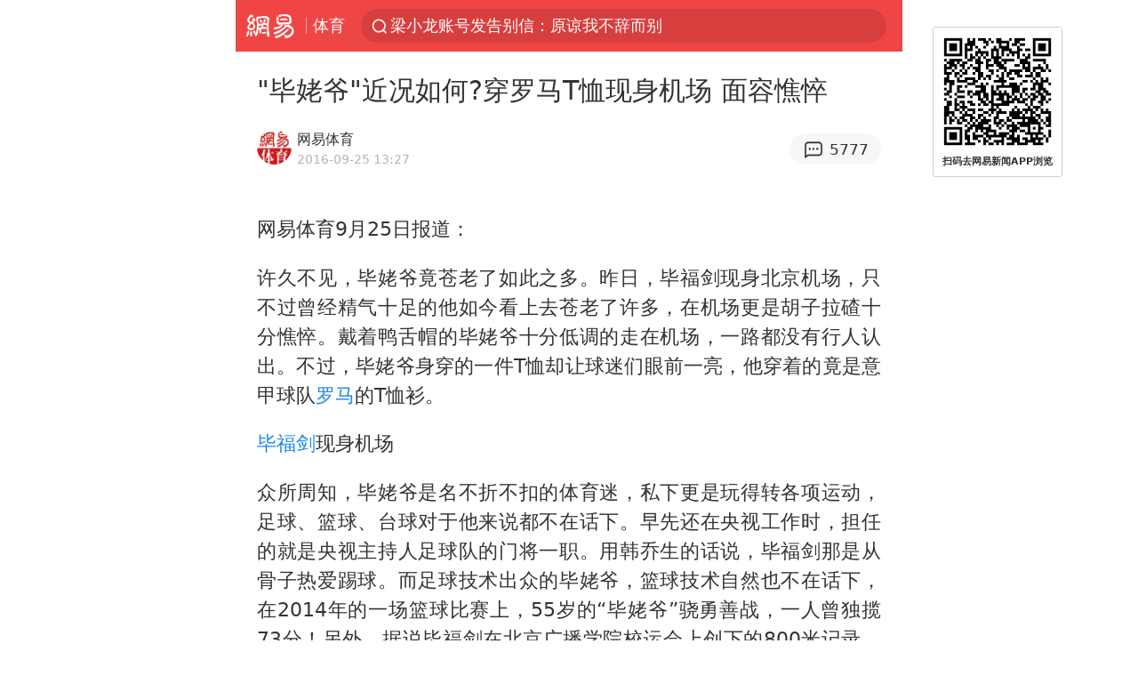

--- FILE ---
content_type: text/html; charset=utf-8
request_url: https://m.163.com/sports/article/C1QHCAUD00051CD5.html
body_size: 14431
content:
<!DOCTYPE html>
<html 
 lang="en" 
 data-publishtime="2016-09-25 13:27:27"
 data-id="C1QHCAUD00051CD5"
 data-keys="毕福剑,罗马"
 data-category=""
 data-tid="T1575030185079"
 data-rec-category=""
 data-st=""
 data-type=""
 data-pay-type=""
 data-extend_type=""
 data-extend_id=""
 
>
  <head>
    <meta charset="utf-8" />
    <link rel="dns-prefetch" href="//cms-bucket.ws.126.net" />
    <link rel="dns-prefetch" href="//static.ws.126.net" />
    <link rel="dns-prefetch" href="//vmonitor.ws.netease.com" />
    <link rel="dns-prefetch" href="//nex.163.com" />
    <link rel="dns-prefetch" href="//g.163.com" />
    <link rel="dns-prefetch" href="//ipservice.ws.126.net" />
    <link rel="dns-prefetch" href="//channel.m.163.com" />
    <link rel="dns-prefetch" href="//nimg.ws.126.net" />
    <link rel="dns-prefetch" href="//analytics.163.com" />
    <link rel="dns-prefetch" href="//flv2.bn.netease.com" />
    <link rel="dns-prefetch" href="//comment.api.163.com" />
    <meta name="mobile-web-app-capable" content="yes" />
    <meta name="apple-mobile-web-app-capable" content="yes" />
    <meta name="apple-mobile-web-app-status-bar-style" content="default" />
    <meta name="theme-color" content="#ef4645" />
    <meta id="viewport" name="viewport" content="width=device-width,initial-scale=1,minimum-scale=1,maximum-scale=1,user-scalable=no, viewport-fit=cover"/>
    <meta http-equiv="X-UA-Compatible" content="ie=edge" />
    <title>&quot;毕姥爷&quot;近况如何?穿罗马T恤现身机场 面容憔悴|毕福剑|罗马_手机网易网</title>
    <meta name="keywords" content="毕福剑,罗马" />
    <meta name="description" content="网易体育9月25日报道：许久不见，毕姥爷竟苍老了如此之多。昨日，毕福剑现身北京机场，只不过曾经精气十足的他如今看上去苍老了许多，在机场更是胡子拉碴十分憔悴。戴着鸭舌帽的毕姥爷十分低调的走在机场，一路都没有行人认出。" />
    <meta property="og:title" content="&quot;毕姥爷&quot;近况如何?穿罗马T恤现身机场 面容憔悴_手机网易网" />
    <meta property="og:type" content="news" />
    <meta property="article:author" content="网易体育" />
    <meta property="article:published_time" content="2016-09-25T13:27:27+08:00" />
    <meta property="article:tag" content="毕福剑,罗马" />
    <meta property="og:description" content="网易体育9月25日报道：许久不见，毕姥爷竟苍老了如此之多。昨日，毕福剑现身北京机场，只不过曾经精气十足的他如今看上去苍老了许多，在机场更是胡子拉碴十分憔悴。戴着鸭舌帽的毕姥爷十分低调的走在机场，一路都没有行人认出。" />
    <meta property="og:image" content="https://nimg.ws.126.net/?url=https%3A%2F%2Fstatic.ws.126.net%2Ff2e%2Fwap%2Fcommon%2Fimages%2Fweixinfixed1200low.jpg&thumbnail=750x2147483647&quality=75&type=jpg" />
    <meta property="og:release_date" content="2016-09-25T13:27:27+08:00" />
    <meta property="bytedance:published_time" content="2016-09-25T13:27:27+08:00" />
    <meta property="bytedance:lrDate_time" content="2016-09-25T13:27:27+08:00" />
    <meta property="bytedance:updated_time" content="2016-09-25T13:27:27+08:00" />
    <meta name="googlebot" content="index,follow" />
      <meta name="robots" content="index,follow">
    <meta content="telephone=no" name="format-detection" />
      <link rel="canonical" href="https://www.163.com/sports/article/C1QHCAUD00051CD5.html">
    <link rel="apple-touch-icon" sizes="57x57" href="//static.ws.126.net/163/frontend/images/logo-netease-57.png" />
    <link rel="apple-touch-icon" sizes="72x72" href="//static.ws.126.net/163/frontend/images/logo-netease-72.png" />
    <link rel="apple-touch-icon" sizes="114x114" href="//static.ws.126.net/163/frontend/images/logo-netease-114.png" />      <script>window.__INITIAL_STATE__={"hideAd":false,"docId":"C1QHCAUD00051CD5","channel":"sports","topicId":"BA8E6OEOwangning","recommendList":[],"articlePhotoList":[],"articlePhotoSetList":[],"articleLiveList":[],"articleVideoList":[],"category":"","isPaid":false,"aliasDocId":"C1QHCAUD00051CD5","furtherReadingId":"","furtherReadingType":"","keywords":"毕福剑,罗马","aiAbstract":""}</script>
     <script>
      (function() {
        try {
          var needJumpTo = '';
          if (needJumpTo) {
            window.location.replace(needJumpTo);
          }
        } catch(err) {}
      })()
    </script>    <script>
      (function () {
        var domainMatches = [
          { test: /163\.com$/i, domain: "163" },
          { test: /baidu\.com$/i, domain: "baidu" },
          { test: /sm\.cn$/i, domain: "sm" },
          { test: /sogou\.com$/i, domain: "sogou" },
          { test: /so\.com$/i, domain: "360" },
          { test: /google/i, domain: "google" },
          { test: /bing/i, domain: "bing" },
          { test: /weibo/i, domain: "weibo" },
          { test: /toutiao/i, domain: "toutiao" },
        ];
        var referrer = document.referrer;
        var referDomain = "";
        var currentPageRefer = "";
        if (referrer) {
          var urlRegexp =
            /^([hH][tT]{2}[pP]:\/\/|[hH][tT]{2}[pP][sS]:\/\/)([^\/]+).*?/;
          var urlMatch = referrer.match(urlRegexp);
          referDomain = urlMatch && urlMatch[2] ? urlMatch[2] : referDomain;
        }
        if (referDomain) {
          currentPageRefer = referDomain;
          domainMatches.some(function (item) {
            if (item.test.test(referDomain)) {
              currentPageRefer = item.domain;
              return true;
            }
            return false;
          });
        }
        if (!currentPageRefer && referrer) {
          currentPageRefer = 'other'
        }
        window._REFER_VAL = currentPageRefer;
        var targetProtocol = "https:";
        if (window.location.protocol != targetProtocol) {
          var host = window.location.host;
          var pathname = window.location.pathname;
          var search = window.location.search;
          var hash = window.location.hash;
          if (host !== "3g.163.com" && host !== "m.163.com") {
            return;
          }
          if (search) {
            var searchParams = search.substr(1).split("&");
            if (searchParams.length > 0) {
              var newParams = [];
              var filterParams = ["referFrom", "isFromOtherWeb"];
              for (var i = 0, len = searchParams.length; i < len; i++) {
                var param = searchParams[i];
                if (filterParams.indexOf(param.split("=")[0]) === -1) {
                  newParams.push(param);
                }
              }
              search = "?" + newParams.join("&");
            }
            search =
              search +
              (search.length === 1 ? "" : "&") +
              "referFrom=" +
              currentPageRefer;
          } else {
            search = "?referFrom=" + currentPageRefer;
          }
          if (referrer && currentPageRefer !== "163") {
            search = search + "&isFromOtherWeb=true";
          }
          var targetHref = targetProtocol + "//" + host + pathname + search + hash;
          window.location.replace(targetHref);
        } else {
          var localParam = function (search, hash) {
            var s = search || window.location.search;
            var h = hash || window.location.hash;
            var fn = function (str, reg) {
              var data = {};
              if (str) {
                str.replace(reg, function ($0, $1, $2, $3) {
                  data[$1] = $3;
                });
                return data;
              }
              return null;
            };
            return {
              search: fn(s, new RegExp("([^?=&]+)(=([^&]*))?", "g")) || {},
              hash: fn(h, new RegExp("([^#=&]+)(=([^&]*))?", "g")) || {},
            };
          };
          var urlSearchReferFrom = localParam().search.referFrom;
          if (
            /referFrom/.test(window.location.search) &&
            currentPageRefer == "163"
          ) {
            window._REFER_VAL = urlSearchReferFrom || "";
          }
        }
      })();
    </script>    <script>
      (function() {
        try {
          var block = 'false';
          if (block === 'true') {
            var ua = window.navigator.userAgent
            var arr = ['baidu', 'sm', 'sogou', '360', 'google', 'bing', 'weibo', 'toutiao'];
            if(arr.indexOf(window._REFER_VAL) > -1 || /baidu/i.test(ua)) {
              window.location.replace('https://m.163.com/html/frontend/today-news-hotrank/index.html?from=wap-hide-outer-search&referFrom=' + window._REFER_VAL);
            }
          }
        } catch(err) {
        }
      })()
    </script>    <script>
      ;(function () {
        var ua = navigator.userAgent;
        var isAndroid = (/android/i).test(ua);
        var isIOS = (/iphone|ipad|ipod/i).test(ua);
        var isWinPhone = (/Windows Phone/i).test(ua);
        var isHarmony = (/Harmony/i).test(ua);
        var isPc = !isAndroid && !isIOS && !isWinPhone && !isHarmony;
        var isWechat = (/MicroMessenger/i).test(ua);
        var isQQ = (/qq\//i).test(ua);
        var isWeibo = (/weibo/i).test(ua);
        var isPopo = (/popo/i).test(ua);
        var isPaid = false;
        if(window.__INITIAL_STATE__) {
          isPaid = window.__INITIAL_STATE__.isPaid
        }
        var isMiniProgram = (/MicroMessenger.*miniProgram/i).test(ua)
        if (!isPc && (isWechat || isQQ || isWeibo || isPopo) && !isMiniProgram && (window.location.host === '3g.163.com' || window.location.host === 'm.163.com') && !isPaid) {
          var spss = getParaByName('spss');
          spss = spss || 'wap_refluxdl_2018';
          var docid = 'C1QHCAUD00051CD5';
          location.replace('https://c.m.163.com/news/a/' + docid +'.html?from=wap_redirect&spss='+ spss +'&referFrom='+ getNewReferFrom());
        }
        function getNewReferFrom() {
          var newReferFrom = ''
          if (document.referrer && /referFrom/.test(window.location.search)) {
            var referFrom = getParaByName('referFrom')
            // 防止带referFrom参数地址有其他refer来源访问
            if (window._REFER_VAL === '163') {
              newReferFrom = referFrom
            } else {
              newReferFrom = window._REFER_VAL
            }
          }
          return newReferFrom;
        }
        function getParaByName(name) {
          var search = window.location.search;
          search = search.substr(1);
          if (typeof name === 'undefined') return search;
          var searchArr = search.split('&');
          for (var i = 0; i < searchArr.length; i++) {
            var searchStr = searchArr[i];
            searchArr[i] = searchStr.split('=');
            if (searchArr[i][0] === name) {
              return searchStr.replace(name + '=', '');
            }
          }
          return '';
        }
      })()
    </script>      <script>
        ;(function () {
          var ua = navigator.userAgent;
          var isAndroid = (/android/i).test(ua);
          var isIOS = (/iphone|ipad|ipod/i).test(ua);
          var isWinPhone = (/Windows Phone/i).test(ua);
          var isHarmony = (/Harmony/i).test(ua);
          var isPc = !isAndroid && !isIOS && !isWinPhone && !isHarmony;
          var isPaid = false;
          if(window.__INITIAL_STATE__) {
            isPaid = window.__INITIAL_STATE__.isPaid
          }
          if (isPaid && isPc) {
            var docid = 'C1QHCAUD00051CD5';
            location.replace('https://www.163.com/dy/article/' + docid +'.html?spss=wap2pc');
          }
        })()
      </script>    <script>
      !function(){"use strict";!function(a,r,o){a.corona_error_cache=function(r){a.corona_error_cache.data.push(r)},a.corona_error_cache.data=[];var t=a[r];a[r]=function(r,o,n,e,c){a.corona_error_cache({e:c,event:"error"}),t&&t.apply(a,arguments)};var n=a[o];a[o]=function(r){a.corona_error_cache({e:r.reason,event:"unhandledrejection"}),n&&n.apply(a,arguments)}}(window,"onerror","onunhandledrejection")}();
    </script>    <script>
     (function(){
       function isSupport() {
           var testKey = 'test',
               storage = window.localStorage;
           try {
               storage.setItem(testKey, 'testValue');
           } catch (error) {
               console.log("localStorage.setItem不可以执行");
               return false;
           }
           try {
               if (storage.getItem(testKey) != 'testValue') {
                   return false
               } else {
                   storage.removeItem(testKey);
                   return true;
               }
           } catch (error) {
               console.log("localStorage.getItem不可以执行");
               return false;
           }
       }
       if (!isSupport()) {
         window.localStorage = {
           setItem: function(key,value){console.log('不支持localStorage',key,value);},
           getItem: function(key){console.log('不支持localStorage',key);return '';},
         }
       }
     })()
    </script>    <script>
      (function flexible(window, document) {
        var docEl = document.documentElement
        var dpr = window.devicePixelRatio || 1
    
        // adjust body font size
        function setBodyFontSize() {
          if (document.body) {
            document.body.style.fontSize = (12 * dpr) + 'px'
          }
          else {
            document.addEventListener('DOMContentLoaded', setBodyFontSize)
          }
        }
        setBodyFontSize();
    
        // set 1rem = viewWidth / 10
        function setRemUnit() {
          var rem = Math.min(docEl.clientWidth, 450) / 10
          docEl.style.fontSize = rem + 'px'
        }
    
        setRemUnit()
    
        // reset rem unit on page resize
        window.addEventListener('resize', setRemUnit)
        window.addEventListener('pageshow', function (e) {
          if (e.persisted) {
            setRemUnit()
          }
        })
    
        // detect 0.5px supports
        if (dpr >= 2) {
          var fakeBody = document.createElement('body')
          var testElement = document.createElement('div')
          testElement.style.border = '.5px solid transparent'
          fakeBody.appendChild(testElement)
          docEl.appendChild(fakeBody)
          if (testElement.offsetHeight === 1) {
            docEl.classList.add('hairlines')
          }
          docEl.removeChild(fakeBody)
        }
      }(window, document))
    </script>    <meta name="google-site-verification" content="PXunD38D6Oui1T44OkAPSLyQtFUloFi5plez040mUOc" />
    <script type="text/javascript">
      function setBodyPlatform () {
        try {
          if(/NewsArticle|TTWebView/i.test(navigator.userAgent)) {
            document.body.classList.add('toutiao');
          }
          else if(/baidu/i.test(navigator.userAgent)) {
            document.body.classList.add('baidu');
          }
          else if(/NewsApp/i.test(navigator.userAgent)) {
            document.body.classList.add('newsapp');
          }
          else if(/MicroMessenger.*miniProgram/i.test(navigator.userAgent)) {
            document.body.classList.add('miniprogram');
          }
          else if(!/iphone|ipad|ipod|Android|Windows Phone/i.test(navigator.userAgent)) {
            document.body.classList.add('pc');
          }
          if(/iphone|ipad|ipod/i.test(navigator.userAgent)) {
            document.body.classList.add('ios');
          }
        } catch (error) {
          console.warn(error);
        }
      }
      if (document.body) {
        setBodyPlatform()
      }
      else {
        document.addEventListener('DOMContentLoaded', setBodyPlatform)
      }
    </script>    <script>
    !function(e,n,t,s,c){var r=void 0!==t&&t.resolve,a=e[s];(a=e[s]=function(){this.modules={}}).callbacks=[],a.ready=r?function(){return a.instance?t.resolve(a.instance.vars()):new t(function(e){return a.callbacks.push(e)})}:function(e){return a.instance?e(a.instance.vars()):a.callbacks.push(e)};var i=n.createElement(c),u=n.getElementsByTagName(c)[0];i.async=!0,i.src="https://s6.music.126.net/puzzle/puzzle@000C0B" + "" + ".js",u.parentNode.insertBefore(i,u)}(window,document,window.Promise,"puzzle","script");
    </script>      <script>
        ;(function(){
        var el = document.createElement("script");
        el.src = "https://lf1-cdn-tos.bytegoofy.com/goofy/ttzz/push.js?791861feb92e3961a47d9cef96053b0e666dba9b870cab6c286b98cb684b76c44a4d40de0dd5fa9b5c2c10f69a3b501dc430e831103b45ce33654fb9f95b006c";
        el.id = "ttzz";
        var s = document.getElementsByTagName("script")[0];
        s.parentNode.insertBefore(el, s);
        })(window)
      </script>      <script>
        (function () {
          setTimeout(function () {
            var bp = document.createElement("script");
            var curProtocol = window.location.protocol.split(":")[0];
            if (curProtocol === "https" && window.location.href.indexOf("wc18") < 0) {
              bp.defer = true;
              bp.src = "https://zz.bdstatic.com/linksubmit/push.js";
              var s = document.getElementsByTagName("script")[0];
              s.parentNode.insertBefore(bp, s);
            }
          }, 2500);
        })();
      </script>    <script>
    var _hmt = _hmt || [];
    (function() {
      var hm = document.createElement("script");
      hm.src = "//hm.baidu.com/hm.js?b2d0b085a122275dd543c6d39d92bc62";
      hm.async = true;
      var s = document.getElementsByTagName("script")[0]; 
      s.parentNode.insertBefore(hm, s);
    })();
    </script>    <script>
    (function() {
      function __load_ant(flag) {
        var s = document.createElement("script");
        s.src = flag ? "//wp.m.163.com/163/frontend/antnest/NTM-5AE0KFYY-2.js" : "//static.ws.126.net/163/frontend/antnest/NTM-5AE0KFYY-2.js";
        s.async = true;
        s.onload = s.onerror = function(){
          if(!window.ntm && !flag) {
            __load_ant(true)
          }
        };
        var p = document.getElementsByTagName("script")[0]; 
        p.parentNode.insertBefore(s, p);
      }
      __load_ant(false)
    })();
    </script>    <script>try{var codeADConfig={article:{topBanner:[],content:[],aboveTieList:[],relateNewsList:[],hotNewsList:[]},video:{pause:[{adid:"codeAD-220",style:"codeAD",htmlResource:'<script>window.reviveAsync = null;<\/script><ins style="display: block;" data-revive-zoneid="220" data-revive-id="bc0ee6b32b55ca7bfb61c2a9dd1cf0c5"></ins> <script async src="//static.outin.cn/js/gtr/gtr.min.js"><\/script>'}],aboveRecommendList:[],recommendList:[{adid:"codeAD-rs1mp492we",style:"codeAD",htmlResource:'<div class="_rs1mp492we"></div> <script type="text/javascript"> (window.slotbydup = window.slotbydup || []).push({ id: "u6543399", container: "_rs1mp492we", async: true }); <\/script> <!-- 多条广告如下脚本只需引入一次 --> <scrip type="text/javascript" src="//cpro.baidustatic.com/cpro/ui/cm.js" async="async" defer="defer" > <\/script>'}]},common:{topBanner:[]}}}catch(e){console.error(e)}</script>
    <script>try{var badiu_ssp_6431680={adid:"codeAD-0324k8h8dgur",position:1,htmlResource:'<script>window.reviveAsync = null;<\/script><ins style="display: block;" data-revive-zoneid="272" data-revive-id="bc0ee6b32b55ca7bfb61c2a9dd1cf0c5"></ins> <script async src="//static.outin.cn/js/gtr/gtr.min.js"><\/script>',style:"codeAD"},toutiao_ssp_6407376={adid:"codeAD-yc0njvenpp",position:1,htmlResource:'<script>window.reviveAsync = null;<\/script><ins style="display: block;" data-revive-zoneid="273" data-revive-id="bc0ee6b32b55ca7bfb61c2a9dd1cf0c5"></ins> <script async src="//static.outin.cn/js/gtr/gtr.min.js"><\/script>',style:"codeAD"},badiu_ssp_295={adid:"codeAD-295",position:1,htmlResource:'<script>window.reviveAsync = null;<\/script><ins style="display: block;"  data-revive-zoneid="295" data-revive-id="bc0ee6b32b55ca7bfb61c2a9dd1cf0c5"></ins><script src="//static.outin.cn/js/gtr/gtr.min.js" async><\/script>',style:"codeAD"},toutiao_ssp_294={adid:"codeAD-294",position:1,htmlResource:'<script> window.reviveAsync = null; <\/script><ins style="display: block;"  data-revive-zoneid="294" data-revive-id="bc0ee6b32b55ca7bfb61c2a9dd1cf0c5"></ins><script src="//static.outin.cn/js/gtr/gtr.min.js" async><\/script>',style:"codeAD"},wechat_codeAD_238={adid:"codeAD-238",position:1,htmlResource:'<script>window.reviveAsync = null;<\/script><ins style="display: block;" data-revive-zoneid="238" data-revive-id="bc0ee6b32b55ca7bfb61c2a9dd1cf0c5"></ins> <script async src="//static.outin.cn/js/gtr/gtr.min.js"><\/script>',style:"codeAD"},uc_codeAD_250={adid:"codeAD-250",position:1,htmlResource:'<script src="//mmjs.adutp.com/source/l/common/gfdv/production/f_v/static/ci.js"><\/script>',style:"codeAD"},other_codeAD_244={adid:"codeAD-244",position:1,htmlResource:'<script>window.reviveAsync = null;<\/script><ins style="display: block;" data-revive-zoneid="244" data-revive-id="bc0ee6b32b55ca7bfb61c2a9dd1cf0c5"></ins> <script async src="//static.outin.cn/js/gtr/gtr.min.js"><\/script>',style:"codeAD"},codeADCtConfig={TBS:{article:{aboveTieList:[{adid:"codeAD-tbs",position:1,htmlResource:'<script adkey="c73ce33e2b3724f1adcec9f8179f2646" src="https://tbsad.imtt.qq.com/tbs/jssdk/js/formal/TBSJSSDK.js?rand=0.4321843743"><\/script>',style:"codeAD"}]}},baidu:{video:{pause:[{adid:"codeAD-257",style:"codeAD",htmlResource:'<ins style="display:block;" data-revive-zoneid="257" data-revive-id="bc0ee6b32b55ca7bfb61c2a9dd1cf0c5"></ins> <script> window.reviveAsync = null; <\/script> <script src="//static.outin.cn/js/gtr/gtr.min.js" async><\/script>'}],recommendList:[{adid:"codeAD-304",position:4,htmlResource:'<ins style="display: block;" data-revive-zoneid="304" data-revive-id="bc0ee6b32b55ca7bfb61c2a9dd1cf0c5"></ins><script>window.reviveAsync = null;<\/script><script src="//static.outin.cn/js/gtr/gtr.min.js" async=""><\/script>',style:"codeAD"}],aboveRecommendList:[{adid:"codeAD-0716-266",style:"codeAD",htmlResource:'<ins style="display: block;" data-revive-zoneid="266" data-revive-id="bc0ee6b32b55ca7bfb61c2a9dd1cf0c5"></ins> <script> window.reviveAsync = null; <\/script> <script async src="//static.outin.cn/js/gtr/gtr.min.js"><\/script>'}]},article:{topBanner:[{adid:"codeAD-260",style:"codeAD",htmlResource:'<ins style="display:block;" data-revive-zoneid="260" data-revive-id="bc0ee6b32b55ca7bfb61c2a9dd1cf0c5"></ins> <script> window.reviveAsync = null; <\/script> <script src="//static.outin.cn/js/gtr/gtr.min.js" async><\/script>'}],content:[{adid:"codeAD-0716-263",style:"codeAD",htmlResource:'<!-- 网易-手机网平台-文中广告(百度渠道) --> <ins style="display: block;" data-revive-zoneid="263" data-revive-id="bc0ee6b32b55ca7bfb61c2a9dd1cf0c5"></ins> <script> window.reviveAsync = null; <\/script> <script async src="//static.outin.cn/js/gtr/gtr.min.js"><\/script>'}],hotNewsList:[{adid:"codeAD-222",position:4,htmlResource:'<script>window.reviveAsync = null;<\/script><ins style="display: block;" data-revive-zoneid="222" data-revive-id="bc0ee6b32b55ca7bfb61c2a9dd1cf0c5"></ins> <script async src="//static.outin.cn/js/gtr/gtr.min.js"><\/script>',style:"codeAD"},{adid:"codeAD-223",position:9,htmlResource:'<script>window.reviveAsync = null;<\/script><ins style="display: block;" data-revive-zoneid="223" data-revive-id="bc0ee6b32b55ca7bfb61c2a9dd1cf0c5"></ins> <script async src="//static.outin.cn/js/gtr/gtr.min.js"><\/script>',style:"codeAD"},{adid:"codeAD-224",position:13,htmlResource:'<script>window.reviveAsync = null;<\/script><ins style="display: block;" data-revive-zoneid="224" data-revive-id="bc0ee6b32b55ca7bfb61c2a9dd1cf0c5"></ins> <script async src="//static.outin.cn/js/gtr/gtr.min.js"><\/script>',style:"codeAD"},{adid:"codeAD-225",position:17,htmlResource:'<script>window.reviveAsync = null;<\/script><ins style="display: block;" data-revive-zoneid="225" data-revive-id="bc0ee6b32b55ca7bfb61c2a9dd1cf0c5"></ins> <script async src="//static.outin.cn/js/gtr/gtr.min.js"><\/script>',style:"codeAD"}],relateNewsList:[{adid:"codeAD-221",position:4,htmlResource:'<script>window.reviveAsync = null;<\/script><ins style="display: block;" data-revive-zoneid="221" data-revive-id="bc0ee6b32b55ca7bfb61c2a9dd1cf0c5"></ins> <script async src="//static.outin.cn/js/gtr/gtr.min.js"><\/script>',style:"codeAD"}],aboveTieList:[badiu_ssp_6431680]},cambrian_article:{},home:{float:[{adid:"codeAD-302",style:"codeAD",htmlResource:'<ins style="display: block;" data-revive-zoneid="302" data-revive-id="bc0ee6b32b55ca7bfb61c2a9dd1cf0c5"></ins><script>window.reviveAsync = null;<\/script><script src="//static.outin.cn/js/gtr/gtr.min.js" async=""><\/script>'}]}},toutiao:{article:{topBanner:[{adid:"codeAD-261",style:"codeAD",htmlResource:'<ins style="display:block;" data-revive-zoneid="261" data-revive-id="bc0ee6b32b55ca7bfb61c2a9dd1cf0c5"></ins> <script> window.reviveAsync = null; <\/script> <script src="//static.outin.cn/js/gtr/gtr.min.js" async><\/script>'}],content:[{adid:"codeAD-0716-264",style:"codeAD",htmlResource:'<!-- 网易-手机网平台-文中广告(头条渠道) --> <ins style="display: block;" data-revive-zoneid="264" data-revive-id="bc0ee6b32b55ca7bfb61c2a9dd1cf0c5"></ins> <script> window.reviveAsync = null; <\/script> <script async src="//static.outin.cn/js/gtr/gtr.min.js"><\/script>'}],contentBom:[],aboveTieList:[toutiao_ssp_6407376]},cambrian_article:{},video:{recommendList:[],aboveRecommendList:[{adid:"codeAD-0716-267",style:"codeAD",htmlResource:'<!-- 网易-手机网平台-视频页下方通栏广告(头条渠道) --> <ins style="display: block;" data-revive-zoneid="267" data-revive-id="bc0ee6b32b55ca7bfb61c2a9dd1cf0c5"></ins> <script> window.reviveAsync = null; <\/script> <script async src="//static.outin.cn/js/gtr/gtr.min.js"><\/script>'}]}},wechat:{article:{aboveTieList:[wechat_codeAD_238]},video:{recommendList:[]}},uc:{article:{aboveTieList:[uc_codeAD_250]},video:{recommendList:[]}},other:{article:{aboveTieList:[other_codeAD_244],topBanner:[{adid:"codeAD-299",style:"codeAD",htmlResource:'<!-- 网易-手机网平台-顶部通栏(自访)~ --><ins style="display: block;" data-revive-zoneid="299" data-revive-id="bc0ee6b32b55ca7bfb61c2a9dd1cf0c5"></ins><script>window.reviveAsync = null;<\/script><script src="//static.outin.cn/js/gtr/gtr.min.js" async=""><\/script>'}],content:[{adid:"codeAD-0716-262",style:"codeAD",htmlResource:'<!-- 网易-手机网平台-文中广告(其他渠道) --> <ins style="display: block;" data-revive-zoneid="262" data-revive-id="bc0ee6b32b55ca7bfb61c2a9dd1cf0c5"></ins> <script> window.reviveAsync = null; <\/script> <script async src="//static.outin.cn/js/gtr/gtr.min.js"><\/script>'}]},video:{recommendList:[],aboveRecommendList:[{adid:"codeAD-0716-265",style:"codeAD",htmlResource:'<!-- 网易-手机网平台-视频页下方通栏广告(其他渠道) --> <ins style="display: block;" data-revive-zoneid="265" data-revive-id="bc0ee6b32b55ca7bfb61c2a9dd1cf0c5"></ins> <script> window.reviveAsync = null; <\/script> <script async src="//static.outin.cn/js/gtr/gtr.min.js"><\/script>'}]}}}}catch(c){}</script>
    <link rel="preload" href="https://static.ws.126.net/163/wap/f2e/hbs/static/article/css/main.42dc95ca.css" as="style">
    <link rel="preload" href="https://static.ws.126.net/163/wap/f2e/hbs/static/article/js/main.53f2927d.js" as="script">
    <link rel="stylesheet" type="text/css" href="https://static.ws.126.net/163/wap/f2e/hbs/static/article/css/main.42dc95ca.css">
    <!-- BjopMonitoring -->  </head>
  <body class="article ">
    <a href="https://m.163.com/hot/newsList" style="display: none;"></a>
    <img style="display: none;" src="https://nimg.ws.126.net/?url=https%3A%2F%2Fstatic.ws.126.net%2Ff2e%2Fwap%2Fcommon%2Fimages%2Fweixinfixed1200low.jpg&thumbnail=750x2147483647&quality=75&type=jpg" />
    <header class="header">
  <nav class="topNav js-topNav">
      <a class="s-back" href="/">网易</a>
    <span class="s-line"></span>
    <a class="s-channel js-topNav-channel" href="/touch/sports">体育</a>
    <div class="s-search js-topNav-search">
      <div class="hot-words js-hot-words">
          <a class="hot-word js-hot-word" href="https://m.163.com/search">
            <span class="s-text"></span>
          </a>
      </div>    </div>
    <a class="s-comment js-topNav-comment" href="/touch/comment.html?docid=C1QHCAUD00051CD5">
      <span class="s-count js-topNav-commentCount">0</span>
    </a>
    <div class="js-topNav-user topNav-user"></div>
  </nav>
</header>
<div class="area-topBanner js-area-topBanner"></div>
<div class="js-banner"></div>
<main class="main js-main">
  <article class="article js-article">
    <header>
      <h1 class="article-title">&quot;毕姥爷&quot;近况如何?穿罗马T恤现身机场 面容憔悴</h1>
      <section class="article-info">
            <a class="author-homePage" href="/news/sub/T1575030185079.html">
              <img 
                class="s-avatar image-lazy" 
                src="https://static.ws.126.net/163/frontend/images/2022/empty.png" 
                data-src="http://cms-bucket.ws.126.net/2019/11/28/a90d66a5934241fea0456f397ea15a32.jpeg" 
                alt="网易体育"
                data-thumbnail="65x"
              />
            </a>
        <div class="s-author">
            <address>
                <a class="author-homePage" href="/news/sub/T1575030185079.html">网易体育</a>
            </address>
          <div class="s-time">
            <time datetime="2016-09-25 13:27">2016-09-25 13:27</time>
          </div>
        </div>
        <aside class="s-comment js-article-comment">
          <a href="/touch/comment.html?docid=C1QHCAUD00051CD5">
            <span class="js-article-commentCount">0</span>
          </a>
        </aside>
      </section>
    </header>
    <section class="article-body js-article-body">
      <p>网易体育9月25日报道：</p><p>许久不见，毕姥爷竟苍老了如此之多。昨日，毕福剑现身北京机场，只不过曾经精气十足的他如今看上去苍老了许多，在机场更是胡子拉碴十分憔悴。戴着鸭舌帽的毕姥爷十分低调的走在机场，一路都没有行人认出。不过，毕姥爷身穿的一件T恤却让球迷们眼前一亮，他穿着的竟是意甲球队<a class="keyword-search" href="https://news.163.com/news/search?keyword&#x3D;%E7%BD%97%E9%A9%AC">罗马</a>的T恤衫。</p><p><a class="keyword-search" href="https://news.163.com/news/search?keyword&#x3D;%E6%AF%95%E7%A6%8F%E5%89%91">毕福剑</a>现身机场</p><p>众所周知，毕姥爷是名不折不扣的体育迷，私下更是玩得转各项运动，足球、篮球、台球对于他来说都不在话下。早先还在央视工作时，担任的就是央视主持人足球队的门将一职。用韩乔生的话说，毕福剑那是从骨子热爱踢球。而足球技术出众的毕姥爷，篮球技术自然也不在话下，在2014年的一场篮球比赛上，55岁的“毕姥爷”骁勇善战，一人曾独揽73分！另外，据说毕福剑在北京广播学院校运会上创下的800米记录，至今仍无人打破。</p><p>鲜为人知的是，备受观众喜爱的毕姥爷其实从小都不安分，或许他的运动天赋也是由此而来。回顾毕姥爷的履历：插过队，当过兵，上过春晚，下过乡，画过漫画，学过书法、考过大学，干过电影放映组长，当过俱乐部主任，做过青年干事，任过团委书记，扛过摄像机，拿过主持话筒，甚至还是中国记者进入北极的第一人！</p><p>去年，毕福剑在饭桌上的一段视频在网上流传，因为说的话极具争议，引得舆论一片哗然。虽然毕福剑在社交网络上道歉称：“我个人的言论在社会上造成了严重不良影响，我感到非常自责和痛心。我诚恳向社会公众致以深深的歉意。我作为公众人物，一定吸取教训，严格要求，严于律己。”但覆水难收，最终只能选择从央视离职，从此很少在公众场合露面。</p><p>作者：怪兽</p><p><div class="m-linkCard">
  <a href="https://hongcai.163.com/html/lottery_promotion.html?from&#x3D;newsapp_lotterynews">
    <div class="s-img">
        <img
          class="image-lazy"
          src=""
          data-src="http://cms-bucket.nosdn.127.net/c1f86ecc7fb14949a1460a8f8256d72720170707202021.jpeg"
          data-thumbnail="102"
          alt="足彩24连红赚不停"
        />
    </div>
    <div class="s-info">
      <h3>足彩24连红赚不停</h3>
      <small>用人工智能精选比赛，红单更轻松</small>
    </div>
    <i class="icon-arrow"></i>
  </a>
</div></p>
    </section>
    <div class="unfold-wrap js-unfold-wrap"></div>
    <div class="js-pay-wrap"></div>
    <div class="js-pay-recommend-wrap"></div>
    <footer class="article-footer">
        <div class="s-info">责任编辑：史伟民_NS5464</div>
    </footer>
  </article>
  <div class="js-recommend-vip"></div>
  <div class="js-area-contentBottom"></div>
  <section 
    class="main-openApp js-open-app" 
    data-param="C1QHCAUD00051CD5"
    data-mod="articleWakeupButton"
    data-act="article_body_bottom_wakeup"
  >
    打开网易新闻体验更佳
  </section>
  <div class="area-aboveTieList js-area-aboveTieList"></div>
  <section class="hot-search">
    <h3>热搜</h3>
    <ul>
        <li>
          <a href="https://m.163.com/cm/news/search?spsc&#x3D;sps&amp;spss&#x3D;sps_sem&amp;redirect&#x3D;1&amp;keyword&#x3D;%E5%8F%88%E4%B8%80%E6%AC%BE%E7%BD%95%E8%A7%81%E7%97%85%E8%8D%AF%E5%B0%86%E9%80%80%E5%87%BA%E4%B8%AD%E5%9B%BD%E5%B8%82%E5%9C%BA">又一款罕见病药将退出中国市场</a>
        </li>
        <li>
          <a href="https://m.163.com/cm/news/search?spsc&#x3D;sps&amp;spss&#x3D;sps_sem&amp;redirect&#x3D;1&amp;keyword&#x3D;%E6%88%90%E9%BE%99%E3%80%81%E5%91%A8%E6%98%9F%E9%A9%B0%E5%8F%91%E6%96%87%E6%82%BC%E5%BF%B5%E6%A2%81%E5%B0%8F%E9%BE%99">成龙、周星驰发文悼念梁小龙</a>
        </li>
        <li>
          <a href="https://m.163.com/cm/news/search?spsc&#x3D;sps&amp;spss&#x3D;sps_sem&amp;redirect&#x3D;1&amp;keyword&#x3D;10%E5%85%834%E5%AF%B8%E8%9B%8B%E7%B3%95%E5%BA%97%E5%9B%A0%E8%AE%A2%E5%8D%95%E5%A4%AA%E5%A4%9A%E6%9A%82%E5%81%9C%E8%90%A5%E4%B8%9A">10元4寸蛋糕店因订单太多暂停营业</a>
        </li>
        <li>
          <a href="https://m.163.com/cm/news/search?spsc&#x3D;sps&amp;spss&#x3D;sps_sem&amp;redirect&#x3D;1&amp;keyword&#x3D;%E6%AC%A7%E6%B4%B2%E5%A4%9A%E5%9B%BD%E5%8F%91%E8%A1%A8%E8%81%94%E5%90%88%E5%A3%B0%E6%98%8E">欧洲多国发表联合声明</a>
        </li>
        <li>
          <a href="https://m.163.com/cm/news/search?spsc&#x3D;sps&amp;spss&#x3D;sps_sem&amp;redirect&#x3D;1&amp;keyword&#x3D;%E6%A2%81%E5%B0%8F%E9%BE%99%E8%B4%A6%E5%8F%B7%E5%8F%91%E5%91%8A%E5%88%AB%E4%BF%A1%EF%BC%9A%E5%8E%9F%E8%B0%85%E6%88%91%E4%B8%8D%E8%BE%9E%E8%80%8C%E5%88%AB">梁小龙账号发告别信：原谅我不辞而别</a>
        </li>
        <li>
          <a href="https://m.163.com/cm/news/search?spsc&#x3D;sps&amp;spss&#x3D;sps_sem&amp;redirect&#x3D;1&amp;keyword&#x3D;%E5%BE%B7%E5%9B%BD%E5%86%9B%E4%BA%8B%E4%BA%BA%E5%91%98%E7%AA%81%E7%84%B6%E7%A7%98%E5%AF%86%E6%92%A4%E7%A6%BB%E6%A0%BC%E9%99%B5%E5%85%B0%E5%B2%9B">德国军事人员突然秘密撤离格陵兰岛</a>
        </li>
    </ul>
  </section>
  <div class="js-area-zxb"></div>
  
  <section class="comment">
    <h3>热门跟贴</h3>
    <article class="comment-list js-comment-list"></article>
    <div class="comment-link">
      <div
        class="js-open-app comment-open-app"
        data-param="/tie/C1QHCAUD00051CD5"
        data-mod="articleComments"
        data-act="article_posting_wakeup"
      >
        打开APP发贴 <i class="icon-arrow"></i>
      </div>
      <div>
        <a class="js-comment-more" href="/touch/comment.html?docid=C1QHCAUD00051CD5">
          <span class="js-comment-count">0</span>条跟贴 <i class="icon-arrow"></i>
        </a>
      </div>
    </div>
  </section>
  <div class="area-blowContent js-area-blowContent"></div>
  <div class="js-tt-tagWords"></div>
    <section class="recommend js-recommend">
      <h3>相关推荐</h3>
      <ul class="js-recommend-wrap">
          <li 
            class="recommend-item js-recommend-item"
            data-act="article_recommend"
            data-itemid="KJIFKIFP055040N3"
            data-position="1"
            data-category=""
          >
              <a class="card-recommend-oneImg" href="/sports/article/KJIFKIFP055040N3.html">
                <article>
                  <section class="s-left">
                    <h4>特朗普为永久席位开价10亿美元 或试图替代联合国</h4>
                    <div class="s-info">
                        <span class="s-source">上观新闻</span>
                        <span class="s-replyCount">4418跟贴</span>
                      <span class="s-holder"></span>
                    </div>
                  </section>
                    <section class="s-right">
                      <img
                        class="image-lazy image-error"
                        src="https://static.ws.126.net/163/frontend/images/2022/empty.png"
                        data-src="http://cms-bucket.ws.126.net/2026/0118/200c1e40p00t920aq001hc0009c0070c.png"
                        data-thumbnail="218"
                        alt="特朗普为永久席位开价10亿美元 或试图替代联合国"
                      />
                    </section>
                </article>
              </a></li>          <li 
            class="recommend-item js-recommend-item"
            data-act="article_recommend"
            data-itemid="VLIKP8UEF"
            data-position="2"
            data-category="video"
          >
              <a class="card-recommend-oneImg" href="/v/video/VLIKP8UEF.html">
                <article>
                  <section class="s-left">
                    <h4>如果来到罗马旅行，就不需要再买矿泉水了，到处都是水龙头</h4>
                    <div class="s-info">
                        <span class="s-source">曾曾看世界</span>
                        <span class="s-replyCount">1跟贴</span>
                      <span class="s-holder"></span>
                    </div>
                  </section>
                    <section class="s-right">
                      <img
                        class="image-lazy image-error"
                        src="https://static.ws.126.net/163/frontend/images/2022/empty.png"
                        data-src="http://videoimg.ws.126.net/cover/20260118/v9HkhNCWs_cover.jpg"
                        data-thumbnail="218"
                        alt="如果来到罗马旅行，就不需要再买矿泉水了，到处都是水龙头"
                      />
                        <i class="icon-play"></i>
                    </section>
                </article>
              </a></li>          <li 
            class="recommend-item js-recommend-item"
            data-act="article_recommend"
            data-itemid="VFIK6V9GR"
            data-position="3"
            data-category="video"
          >
              <a class="card-recommend-oneImg" href="/v/video/VFIK6V9GR.html">
                <article>
                  <section class="s-left">
                    <h4>万斯亲临罗马，利奥十四世就职弥撒，神秘面纱即将揭晓！？</h4>
                    <div class="s-info">
                        <span class="s-source">微雨花间h</span>
                      <span class="s-holder"></span>
                    </div>
                  </section>
                    <section class="s-right">
                      <img
                        class="image-lazy image-error"
                        src="https://static.ws.126.net/163/frontend/images/2022/empty.png"
                        data-src="http://videoimg.ws.126.net/cover/20260118/o0X3LxM8m_cover.jpg"
                        data-thumbnail="218"
                        alt="万斯亲临罗马，利奥十四世就职弥撒，神秘面纱即将揭晓！？"
                      />
                        <i class="icon-play"></i>
                    </section>
                </article>
              </a></li>          <li 
            class="recommend-item js-recommend-item"
            data-act="article_recommend"
            data-itemid="KJDNOUFM0556I6B5"
            data-position="4"
            data-category=""
          >
              <a class="card-recommend-threeImg" href="/sports/article/KJDNOUFM0556I6B5.html">
                <article>
                  <h4>挖机师傅挖出疑似战国青铜剑，上交后获200块奖励！全网吵翻了</h4>
                  <section class="s-imgs-wrap">
                    <div class="s-imgs">
                      <img
                        src="https://static.ws.126.net/163/frontend/images/2022/empty.png"
                        class="image-lazy image-error"
                        data-src="http://dingyue.ws.126.net/2026/0116/6c62dc00j00t8ybju00mod000ns00klp.jpg"
                        data-thumbnail="218"
                        alt=""
                      />
                      <img
                        src="https://static.ws.126.net/163/frontend/images/2022/empty.png"
                        class="image-lazy image-error"
                        data-src="http://dingyue.ws.126.net/2026/0116/c95f456dj00t8ybi8008ad000ni00dhp.jpg"
                        data-thumbnail="218"
                        alt=""
                      />
                      <img
                        src="https://static.ws.126.net/163/frontend/images/2022/empty.png"
                        class="image-lazy image-error"
                        data-src="http://dingyue.ws.126.net/2026/0116/fae09305j00t8ybks00eed000nv00iap.jpg"
                        data-thumbnail="218"
                        alt=""
                      />
                    </div>
                  </section>
                  <div class="s-info">
                      <span class="s-source">今朝牛马</span>
                      <span class="s-replyCount">41跟贴</span>
                    <span class="s-holder"></span>
                  </div>
                </article>
              </a></li>          <li 
            class="recommend-item js-recommend-item"
            data-act="article_recommend"
            data-itemid="VHIKKCL5A"
            data-position="5"
            data-category="video"
          >
              <a class="card-recommend-oneImg" href="/v/video/VHIKKCL5A.html">
                <article>
                  <section class="s-left">
                    <h4>从罗马被拐到罗马这坎坷的二十多年啊 少爷真是辛苦了</h4>
                    <div class="s-info">
                        <span class="s-source">月下Van</span>
                      <span class="s-holder"></span>
                    </div>
                  </section>
                    <section class="s-right">
                      <img
                        class="image-lazy image-error"
                        src="https://static.ws.126.net/163/frontend/images/2022/empty.png"
                        data-src="http://videoimg.ws.126.net/cover/20260118/soH4lMDRz_cover.jpg"
                        data-thumbnail="218"
                        alt="从罗马被拐到罗马这坎坷的二十多年啊 少爷真是辛苦了"
                      />
                        <i class="icon-play"></i>
                    </section>
                </article>
              </a></li>          <li 
            class="recommend-item js-recommend-item"
            data-act="article_recommend"
            data-itemid="VHIIDP7R6"
            data-position="6"
            data-category="video"
          >
              <a class="card-recommend-oneImg" href="/v/video/VHIIDP7R6.html">
                <article>
                  <section class="s-left">
                    <h4>出生在罗马又怎样？看这5位内娱真千金的现状，才懂实力有多重要</h4>
                    <div class="s-info">
                        <span class="s-source">伶牙说电影</span>
                      <span class="s-holder"></span>
                    </div>
                  </section>
                    <section class="s-right">
                      <img
                        class="image-lazy image-error"
                        src="https://static.ws.126.net/163/frontend/images/2022/empty.png"
                        data-src="http://videoimg.ws.126.net/cover/20260117/mI83ZeVAk_cover.jpg"
                        data-thumbnail="218"
                        alt="出生在罗马又怎样？看这5位内娱真千金的现状，才懂实力有多重要"
                      />
                        <i class="icon-play"></i>
                    </section>
                </article>
              </a></li>          <li 
            class="recommend-item js-recommend-item"
            data-act="article_recommend"
            data-itemid="KJJEPGFU0549BAP0"
            data-position="7"
            data-category=""
          >
              <a class="card-recommend-oneImg" href="/sports/article/KJJEPGFU0549BAP0.html">
                <article>
                  <section class="s-left">
                    <h4>埃梅里谈马伦转会罗马：这是个艰难的决定，我更希望他留队</h4>
                    <div class="s-info">
                        <span class="s-source">懂球帝</span>
                        <span class="s-replyCount">7跟贴</span>
                      <span class="s-holder"></span>
                    </div>
                  </section>
                    <section class="s-right">
                      <img
                        class="image-lazy image-error"
                        src="https://static.ws.126.net/163/frontend/images/2022/empty.png"
                        data-src="http://bjnewsrec-cv.ws.126.net/little6206aefcd20j00t92f3z0024d000xc00lsg.jpg"
                        data-thumbnail="218"
                        alt="埃梅里谈马伦转会罗马：这是个艰难的决定，我更希望他留队"
                      />
                    </section>
                </article>
              </a></li>          <li 
            class="recommend-item js-recommend-item"
            data-act="article_recommend"
            data-itemid="VRILRNLAF"
            data-position="8"
            data-category="video"
          >
              <a class="card-recommend-oneImg" href="/v/video/VRILRNLAF.html">
                <article>
                  <section class="s-left">
                    <h4>毕姥爷被好友当场爆料，一辈子最怕爹，太让人意外！丨大戏看北京</h4>
                    <div class="s-info">
                        <span class="s-source">落梅如雪乱飞</span>
                        <span class="s-replyCount">3跟贴</span>
                      <span class="s-holder"></span>
                    </div>
                  </section>
                    <section class="s-right">
                      <img
                        class="image-lazy image-error"
                        src="https://static.ws.126.net/163/frontend/images/2022/empty.png"
                        data-src="http://videoimg.ws.126.net/cover/20260119/b4ENdZYyK_cover.jpg"
                        data-thumbnail="218"
                        alt="毕姥爷被好友当场爆料，一辈子最怕爹，太让人意外！丨大戏看北京"
                      />
                        <i class="icon-play"></i>
                    </section>
                </article>
              </a></li>          <li 
            class="recommend-item js-recommend-item"
            data-act="article_recommend"
            data-itemid="KJJO04US0549BAP0"
            data-position="9"
            data-category=""
          >
              <a class="card-recommend-oneImg" href="/sports/article/KJJO04US0549BAP0.html">
                <article>
                  <section class="s-left">
                    <h4>对阵都灵首开记录，马伦罗马生涯首秀即破门</h4>
                    <div class="s-info">
                        <span class="s-source">懂球帝</span>
                      <span class="s-holder"></span>
                    </div>
                  </section>
                    <section class="s-right">
                      <img
                        class="image-lazy image-error"
                        src="https://static.ws.126.net/163/frontend/images/2022/empty.png"
                        data-src="http://bjnewsrec-cv.ws.126.net/little848ef28d40fj00t92mf700hbd003340221g.jpg"
                        data-thumbnail="218"
                        alt="对阵都灵首开记录，马伦罗马生涯首秀即破门"
                      />
                    </section>
                </article>
              </a></li>          <li 
            class="recommend-item js-recommend-item"
            data-act="article_recommend"
            data-itemid="KJIIDUGG0556JXSA"
            data-position="10"
            data-category=""
          >
              <a class="card-recommend-oneImg" href="/sports/article/KJIIDUGG0556JXSA.html">
                <article>
                  <section class="s-left">
                    <h4>1月18日 意甲 都灵 对阵 罗马：残阵对决！罗马客场复仇都灵</h4>
                    <div class="s-info">
                        <span class="s-source">幼儿园老</span>
                      <span class="s-holder"></span>
                    </div>
                  </section>
                    <section class="s-right">
                      <img
                        class="image-lazy image-error"
                        src="https://static.ws.126.net/163/frontend/images/2022/empty.png"
                        data-src="http://dingyue.ws.126.net/2026/0118/82f64b21j00t91sl100abd000da00e7p.jpg"
                        data-thumbnail="218"
                        alt="1月18日 意甲 都灵 对阵 罗马：残阵对决！罗马客场复仇都灵"
                      />
                    </section>
                </article>
              </a></li>          <li 
            class="recommend-item js-recommend-item"
            data-act="article_recommend"
            data-itemid="KJIEG1MI055040N3"
            data-position="11"
            data-category=""
          >
              <a class="card-recommend-oneImg" href="/sports/article/KJIEG1MI055040N3.html">
                <article>
                  <section class="s-left">
                    <h4>事发飞往上海航班！男乘客突然意识模糊，上海援疆医生挺身而出！</h4>
                    <div class="s-info">
                        <span class="s-source">上观新闻</span>
                        <span class="s-replyCount">126跟贴</span>
                      <span class="s-holder"></span>
                    </div>
                  </section>
                    <section class="s-right">
                      <img
                        class="image-lazy image-error"
                        src="https://static.ws.126.net/163/frontend/images/2022/empty.png"
                        data-src="http://cms-bucket.ws.126.net/2026/0118/9be7c224p00t91t5s002lc0009c0070c.png"
                        data-thumbnail="218"
                        alt="事发飞往上海航班！男乘客突然意识模糊，上海援疆医生挺身而出！"
                      />
                    </section>
                </article>
              </a></li>          <li 
            class="recommend-item js-recommend-item"
            data-act="article_recommend"
            data-itemid="KJHUURPJ05149AGP"
            data-position="12"
            data-category=""
          >
              <a class="card-recommend-oneImg" href="/sports/article/KJHUURPJ05149AGP.html">
                <article>
                  <section class="s-left">
                    <h4>痛别！官网已变黑白</h4>
                    <div class="s-info">
                        <span class="s-source">吉刻新闻</span>
                        <span class="s-replyCount">595跟贴</span>
                      <span class="s-holder"></span>
                    </div>
                  </section>
                    <section class="s-right">
                      <img
                        class="image-lazy image-error"
                        src="https://static.ws.126.net/163/frontend/images/2022/empty.png"
                        data-src="http://bjnewsrec-cv.ws.126.net/little712a6a45dcej00t91coy0015d200u000crg00u000cr.jpg"
                        data-thumbnail="218"
                        alt="痛别！官网已变黑白"
                      />
                    </section>
                </article>
              </a></li>          <li 
            class="recommend-item js-recommend-item"
            data-act="article_recommend"
            data-itemid="KJI1JIQT000189PS"
            data-position="13"
            data-category=""
          >
              <a class="card-recommend-oneImg" href="/sports/article/KJI1JIQT000189PS.html">
                <article>
                  <section class="s-left">
                    <h4>西红柿价格涨80.9% 春节前仍将维持高位</h4>
                    <div class="s-info">
                        <span class="s-source">央视新闻客户端</span>
                        <span class="s-replyCount">6007跟贴</span>
                      <span class="s-holder"></span>
                    </div>
                  </section>
                    <section class="s-right">
                      <img
                        class="image-lazy image-error"
                        src="https://static.ws.126.net/163/frontend/images/2022/empty.png"
                        data-src="http://cms-bucket.ws.126.net/2026/0118/8b6f0a3cp00t91ff303tzc002vs025bc.png"
                        data-thumbnail="218"
                        alt="西红柿价格涨80.9% 春节前仍将维持高位"
                      />
                    </section>
                </article>
              </a></li>          <li 
            class="recommend-item js-recommend-item"
            data-act="article_recommend"
            data-itemid="KJJKG0Q40549BAP0"
            data-position="14"
            data-category=""
          >
              <a class="card-recommend-oneImg" href="/sports/article/KJJKG0Q40549BAP0.html">
                <article>
                  <section class="s-left">
                    <h4>都灵vs罗马：切-亚当斯、弗拉希奇首发，迪巴拉、洛伦佐-佩莱格里尼出战</h4>
                    <div class="s-info">
                        <span class="s-source">懂球帝</span>
                      <span class="s-holder"></span>
                    </div>
                  </section>
                    <section class="s-right">
                      <img
                        class="image-lazy image-error"
                        src="https://static.ws.126.net/163/frontend/images/2022/empty.png"
                        data-src="http://bjnewsrec-cv.ws.126.net/little7503f16c150j00t92iso000id000hs0082g.jpg"
                        data-thumbnail="218"
                        alt="都灵vs罗马：切-亚当斯、弗拉希奇首发，迪巴拉、洛伦佐-佩莱格里尼出战"
                      />
                    </section>
                </article>
              </a></li>          <li 
            class="recommend-item js-recommend-item"
            data-act="article_recommend"
            data-itemid="KJI8FV470530M570"
            data-position="15"
            data-category=""
          >
              <a class="card-recommend-oneImg" href="/sports/article/KJI8FV470530M570.html">
                <article>
                  <section class="s-left">
                    <h4>官宣：陈丽君、李云霄，破格晋升</h4>
                    <div class="s-info">
                        <span class="s-source">新京报政事儿</span>
                        <span class="s-replyCount">3033跟贴</span>
                      <span class="s-holder"></span>
                    </div>
                  </section>
                    <section class="s-right">
                      <img
                        class="image-lazy image-error"
                        src="https://static.ws.126.net/163/frontend/images/2022/empty.png"
                        data-src="http://cms-bucket.ws.126.net/2026/0118/214db98ej00t91ku5000mc0009c0070c.jpg"
                        data-thumbnail="218"
                        alt="官宣：陈丽君、李云霄，破格晋升"
                      />
                    </section>
                </article>
              </a></li>          <li 
            class="recommend-item js-recommend-item"
            data-act="article_recommend"
            data-itemid="KJGR24Q00001899O"
            data-position="16"
            data-category=""
          >
              <a class="card-recommend-oneImg" href="/sports/article/KJGR24Q00001899O.html">
                <article>
                  <section class="s-left">
                    <h4>日本急了：万一中国开始管控医药产品 将带来巨大麻烦</h4>
                    <div class="s-info">
                        <span class="s-source">澎湃新闻</span>
                        <span class="s-replyCount">1698跟贴</span>
                      <span class="s-holder"></span>
                    </div>
                  </section>
                    <section class="s-right">
                      <img
                        class="image-lazy image-error"
                        src="https://static.ws.126.net/163/frontend/images/2022/empty.png"
                        data-src="http://cms-bucket.ws.126.net/2026/0117/4ab59c66p00t90jz6001qc0009c0070c.png"
                        data-thumbnail="218"
                        alt="日本急了：万一中国开始管控医药产品 将带来巨大麻烦"
                      />
                    </section>
                </article>
              </a></li>          <li 
            class="recommend-item js-recommend-item"
            data-act="article_recommend"
            data-itemid="KJIQO24P0530WJIN"
            data-position="17"
            data-category=""
          >
              <a class="card-recommend-oneImg" href="/sports/article/KJIQO24P0530WJIN.html">
                <article>
                  <section class="s-left">
                    <h4>山东解除暴雪预警！寒潮低温持续，局部气温低于-14℃</h4>
                    <div class="s-info">
                        <span class="s-source">齐鲁壹点</span>
                        <span class="s-replyCount">781跟贴</span>
                      <span class="s-holder"></span>
                    </div>
                  </section>
                    <section class="s-right">
                      <img
                        class="image-lazy image-error"
                        src="https://static.ws.126.net/163/frontend/images/2022/empty.png"
                        data-src="http://bjnewsrec-cv.ws.126.net/doccover_gen/KJIQO24P0530WJIN_cover.png"
                        data-thumbnail="218"
                        alt="山东解除暴雪预警！寒潮低温持续，局部气温低于-14℃"
                      />
                    </section>
                </article>
              </a></li>          <li 
            class="recommend-item js-recommend-item"
            data-act="article_recommend"
            data-itemid="KJJ1DI2L0514R9OJ"
            data-position="18"
            data-category=""
          >
              <a class="card-recommend-oneImg" href="/sports/article/KJJ1DI2L0514R9OJ.html">
                <article>
                  <section class="s-left">
                    <h4>日本"出云"级舰艇进行"航母化"改造 最新卫星影像流出</h4>
                    <div class="s-info">
                        <span class="s-source">环球网资讯</span>
                        <span class="s-replyCount">345跟贴</span>
                      <span class="s-holder"></span>
                    </div>
                  </section>
                    <section class="s-right">
                      <img
                        class="image-lazy image-error"
                        src="https://static.ws.126.net/163/frontend/images/2022/empty.png"
                        data-src="http://dingyue.ws.126.net/2026/0118/5d8fd83ej00t9241000eed000fe00awg.jpg"
                        data-thumbnail="218"
                        alt="日本&quot;出云&quot;级舰艇进行&quot;航母化&quot;改造 最新卫星影像流出"
                      />
                    </section>
                </article>
              </a></li>          <li 
            class="recommend-item js-recommend-item"
            data-act="article_recommend"
            data-itemid="KJJ2PP5I05345ARG"
            data-position="19"
            data-category=""
          >
              <a class="card-recommend-oneImg" href="/sports/article/KJJ2PP5I05345ARG.html">
                <article>
                  <section class="s-left">
                    <h4>紫牛头条|涮火锅的牛肉丸牛肉含量让人挠头，消费者吐槽遇到丸子“配料刺客”</h4>
                    <div class="s-info">
                        <span class="s-source">扬子晚报</span>
                        <span class="s-replyCount">225跟贴</span>
                      <span class="s-holder"></span>
                    </div>
                  </section>
                    <section class="s-right">
                      <img
                        class="image-lazy image-error"
                        src="https://static.ws.126.net/163/frontend/images/2022/empty.png"
                        data-src="http://cms-bucket.ws.126.net/2026/0118/34ad5902p00t928nv00dac0009c0070c.png"
                        data-thumbnail="218"
                        alt="紫牛头条|涮火锅的牛肉丸牛肉含量让人挠头，消费者吐槽遇到丸子“配料刺客”"
                      />
                    </section>
                </article>
              </a></li>          <li 
            class="recommend-item js-recommend-item"
            data-act="article_recommend"
            data-itemid="KJJ7IUGJ053469LG"
            data-position="20"
            data-category=""
          >
              <a class="card-recommend-oneImg" href="/sports/article/KJJ7IUGJ053469LG.html">
                <article>
                  <section class="s-left">
                    <h4>男子一生病就吃抗生素生出超级细菌</h4>
                    <div class="s-info">
                        <span class="s-source">极目新闻</span>
                        <span class="s-replyCount">28跟贴</span>
                      <span class="s-holder"></span>
                    </div>
                  </section>
                    <section class="s-right">
                      <img
                        class="image-lazy image-error"
                        src="https://static.ws.126.net/163/frontend/images/2022/empty.png"
                        data-src="http://cms-bucket.ws.126.net/2026/0118/43a26c2bj00t92a0f004zc0009c0070c.jpg"
                        data-thumbnail="218"
                        alt="男子一生病就吃抗生素生出超级细菌"
                      />
                    </section>
                </article>
              </a></li>      </ul>
    </section>
  <div class="loading js-loading">
    <svg class="circular" viewBox="25 25 50 50">
      <circle class="path" cx="50" cy="50" r="20" fill="none" stroke-width="4" stroke-miterlimit="10" />
    </svg>
  </div>
  <div class="js-infinite-scroll"></div>
</main>
<footer class="footer">
  
</footer>
<aside class="floatMenu js-floatMenu">
  <div class="floatMenu-content">
    <span class="floatMenu-toTop js-floatMenu-toTop">回到顶部</span>
    <em></em>
    <a class="floatMenu-home js-floatMenu-toHome" href="/">回到首页</a>
  </div>
</aside><div class="js-area-buoys"></div>
<script>
  if (window.location.host.indexOf('.163.com') < 0) {
    document.body.innerHTML = ''
  }
</script>

    <script type="application/ld+json">
      {
        "@context": "http://schema.org",
        "@type": "NewsArticle",
        "mainEntityOfPage": {
          "@type": "WebPage",
    
          "@id": "https://m.163.com/sports/article/C1QHCAUD00051CD5.html"
        },
        "headline": "&quot;毕姥爷&quot;近况如何?穿罗马T恤现身机场 面容憔悴",
        "image": {
          "@type": "ImageObject",
          "url": "https://nimg.ws.126.net/?url=https%3A%2F%2Fstatic.ws.126.net%2Ff2e%2Fwap%2Fcommon%2Fimages%2Fweixinfixed1200low.jpg&thumbnail=750x480&quality=75&type=jpg",
          "width": 720,
          "height": 540
        },
        "datePublished": "2016-09-25T13:27:27+08:00",
        "dateModified": "2016-09-25T13:27:27+08:00",
        "author": {
          "@type": "Organization",
          "name": "网易体育"
        },
        "publisher": {
          "@type": "Organization",
          "name": "手机网易网",
          "logo": {
            "@type": "ImageObject",
            "url": "https://cms-bucket.nosdn.127.net/6e3e71b810474d699e0cf512101220d020170830175354.png",
            "width": 260,
            "height": 60
          }
        },
        "description": "网易体育9月25日报道：许久不见，毕姥爷竟苍老了如此之多。昨日，毕福剑现身北京机场，只不过曾经精气十足的他如今看上去苍老了许多，在机场更是胡子拉碴十分憔悴。戴着鸭舌帽的毕姥爷十分低调的走在机场，一路都没有行人认出。"
      }
    </script>    <script src="https://static.ws.126.net/163/wap/f2e/hbs/static/article/js/main.53f2927d.js" async crossorigin="anonymous"></script>
    <script async src="https://static.ws.126.net/163/frontend/js/2022/url-param-inherit.js"></script>    <script async src="https://static.ws.126.net/163/wap/wza/0628/aria.js?appid=a6655141bab6921b58446b4b806b9fbf"></script>  </body>
</html>

--- FILE ---
content_type: text/html; charset=utf-8
request_url: https://www.google.com/recaptcha/api2/aframe
body_size: 267
content:
<!DOCTYPE HTML><html><head><meta http-equiv="content-type" content="text/html; charset=UTF-8"></head><body><script nonce="qOPJqYjbjesnLv02znJv7w">/** Anti-fraud and anti-abuse applications only. See google.com/recaptcha */ try{var clients={'sodar':'https://pagead2.googlesyndication.com/pagead/sodar?'};window.addEventListener("message",function(a){try{if(a.source===window.parent){var b=JSON.parse(a.data);var c=clients[b['id']];if(c){var d=document.createElement('img');d.src=c+b['params']+'&rc='+(localStorage.getItem("rc::a")?sessionStorage.getItem("rc::b"):"");window.document.body.appendChild(d);sessionStorage.setItem("rc::e",parseInt(sessionStorage.getItem("rc::e")||0)+1);localStorage.setItem("rc::h",'1768761648632');}}}catch(b){}});window.parent.postMessage("_grecaptcha_ready", "*");}catch(b){}</script></body></html>

--- FILE ---
content_type: text/plain; charset=utf-8
request_url: https://nex.163.com/q?c=sports&t=wap_icon&l=403&app=314EA67F&nt=4G&os=null&source=other&usergroup=1&cb=callback_1768761636905_rnd_34875417
body_size: 1873
content:
callback_1768761636905_rnd_34875417({"result":1,"ads":[{"category":"sports","location":"403","position":403,"style":"codeAD","adid":"yt-333014-6371","title":"","content":"","requestTime":1768761638942,"relatedActionLinks":[{"type":"feedback","url":"https://nex.163.com/ssp/event2?data=9NHuYmfP7xheQh30YCfZFtDTJWHAXNM79AoD44oYRkTnTWjgHtx3sVa%2BIHO4hl5pM%2BNKVk1yfHDv7jxZBEDY3mg1PvqSuuGEzon%2FWFzbfEhkPVtfXrGXyGEN%2FHkW2rf5dV3B9mt%2BJG%2F6hB8VRi3q%2BUzoDs9DF7Bb6iUI6X4SDx%2BnWSL8E11RUViUYIZU7v2B4yn%2B4wl%2FPaH1BuKlGYPIKhjYDo5%2Fnf3BWNXS0tgct%2BzoGK%2FaMKS5Oft%2FANxlLa0WuRhi57MvtPJ4%2BaZYTqha2iXemV%2FrMm91dirkH%2FGNLhPa1Sdab1lLf10KVAxXqhBj6VFSMwCVULxxy0T8kh8LVWwwjcwqfYANsxZTF2CuRsf4iJniew0Nt2861zPU0hRxoYGuZ7h%2FSxtuZTSAiZM5Dv4MulH237CfzAeaiaWdzKlubebqQjPJwXioOyIQMJHZgXsXGxwbHzuKnYK8ftQtCEWepYHN19jXP69oHigPpzejZZDD9dIWZPsfy%2Bg8pdRExJTqA3ftlDONZm0GwDZM4JFPhRznYs%2FF%2Fqy8wFF%2FB4HgGPQ1RjPn6%2BYvkiU2VdiImPzytq2gRTLNxLBY2O4XYwNC38HAqn6bBSZGcRw6CO5JnLLXz0UfvnkilQVpHANJffU1tDqCyhX2jffBQk8swjruNKBiLPbqHunAk3z2eDNsvow68vM4SEzjjNH9mLrWsAwvbIHC3RunhHpwlDMiBXTAQh0kZM3cW%2BfZ%2BKKjpxTxkyqPGYiEOcVlsLAJmuFBdG2sf8yfnIC%2Fl2GLkYHVBtl4GNAdA9kXZFPEEpmU9ZHGGcYEN781dH7kTtVsH%2FdT%2FWiaUhNxu0iP6NTh3wyniX9IfQQOZqFqT6J75PA4bM7RmiRd5P91rRfSfLAe0wjD56D58GqWf2hPXATOuZcsl%2Bsar%2B%2FJni1fkrYJC2TS1GDPthTSE%2BvRHBLO4OAuTDWnuRnQ5nG0GS2H%2Bi0UINu0VyWverg6zAKrQd5BUzr7N8r8ToPYNmJO0t2zcVl8mEfRhZOaJzgdUsp%2BHTD6O9p27BuuEhY1TsY9r5S1%2FYG67Lp3%2BWeQia5ivcUfWeMf2wHS2UeyCf%2BkwRrbZvULC6P0Jg%3D%3D&event=19&ect=reason"}],"ext_param":{},"monitor":[{"action":0,"url":"https://yp.ws.126.net/ytf/fs?mt=100&yte=[base64]&wsg=-&lks=-&ptc=1"},{"action":1,"url":"https://yp.ws.126.net/ytf/fc?mt=101&yte=[base64]&wsg=-&lks=-&ptc=1"},{"action":0,"url":"https://nex.163.com/ssp/show2?data=9NHuYmfP7xheQh30YCfZFtDTJWHAXNM79AoD44oYRkTnTWjgHtx3sVa%2BIHO4hl5pM%2BNKVk1yfHDv7jxZBEDY3mg1PvqSuuGEzon%2FWFzbfEhkPVtfXrGXyGEN%2FHkW2rf5dV3B9mt%2BJG%2F6hB8VRi3q%2BUzoDs9DF7Bb6iUI6X4SDx%2BnWSL8E11RUViUYIZU7v2B4yn%2B4wl%2FPaH1BuKlGYPIKhjYDo5%2Fnf3BWNXS0tgct%2BzoGK%2FaMKS5Oft%2FANxlLa0WuRhi57MvtPJ4%2BaZYTqha2iXemV%2FrMm91dirkH%2FGNLhPa1Sdab1lLf10KVAxXqhBj6VFSMwCVULxxy0T8kh8LVWwwjcwqfYANsxZTF2CuRsf4iJniew0Nt2861zPU0hRxoYGuZ7h%2FSxtuZTSAiZM5Dv4MulH237CfzAeaiaWdzKlubebqQjPJwXioOyIQMJHZgXsXGxwbHzuKnYK8ftQtCEWepYHN19jXP69oHigPpzejZZDD9dIWZPsfy%2Bg8pdRExJTqA3ftlDONZm0GwDZM4JFPhRznYs%2FF%2Fqy8wFF%2FB4HgGPQ1RjPn6%2BYvkiU2VdiImPzytq2gRTLNxLBY2O4XYwNC38HAqn6bBSZGcRw6CO5JnLLXz0UfvnkilQVpHANJffU1tDqCyhX2jffBQk8swjruNKBiLPbqHunAk3z2eDNsvow68vM4SEzjjNH9mLrWsAwvbIHC3RunhHpwlDMiBXTAQh0kZM3cW%2BfZ%2BKKjpxTxkyqPGYiEOcVlsLAJmuFBdG2sf8yfnIC%2Fl2GLkYHVBtl4GNAdA9kXZFPEEpmU9ZHGGcYEN781dH7kTtVsH%2FdT%2FWiaUhNxu0iP6NTh3wyniX9IfQQOZqFqT6J75PA4bM7RmiRd5P91rRfSfLAe0wjD56D58GqWf2hPXATOuZcsl%2Bsar%2B%2FJni1fkrYJC2TS1GDPthTSE%2BvRHBLO4OAuTDWnuRnQ5nG0GS2H%2Bi0UINu0VyWverg6zAKrQd5BUzr7N8r8ToPYNmJO0t2zcVl8mEfRhZOaJzgdUsp%2BHTD6O9p27BuuEhY1TsY9r5S1%2FYG67Lp3%2BWeQia5ivcUfWeMf2wHS2UeyCf%2BkwRrbZvULC6P0Jg%3D%3D&v=1&event=0&ect="},{"action":1,"url":"https://nex.163.com/ssp/click2?data=9NHuYmfP7xheQh30YCfZFtDTJWHAXNM79AoD44oYRkTnTWjgHtx3sVa%2BIHO4hl5pM%2BNKVk1yfHDv7jxZBEDY3mg1PvqSuuGEzon%2FWFzbfEhkPVtfXrGXyGEN%2FHkW2rf5dV3B9mt%2BJG%2F6hB8VRi3q%2BUzoDs9DF7Bb6iUI6X4SDx%2BnWSL8E11RUViUYIZU7v2B4yn%2B4wl%2FPaH1BuKlGYPIKhjYDo5%2Fnf3BWNXS0tgct%2BzoGK%2FaMKS5Oft%2FANxlLa0WuRhi57MvtPJ4%2BaZYTqha2iXemV%2FrMm91dirkH%2FGNLhPa1Sdab1lLf10KVAxXqhBj6VFSMwCVULxxy0T8kh8LVWwwjcwqfYANsxZTF2CuRsf4iJniew0Nt2861zPU0hRxoYGuZ7h%2FSxtuZTSAiZM5Dv4MulH237CfzAeaiaWdzKlubebqQjPJwXioOyIQMJHZgXsXGxwbHzuKnYK8ftQtCEWepYHN19jXP69oHigPpzejZZDD9dIWZPsfy%2Bg8pdRExJTqA3ftlDONZm0GwDZM4JFPhRznYs%2FF%2Fqy8wFF%2FB4HgGPQ1RjPn6%2BYvkiU2VdiImPzytq2gRTLNxLBY2O4XYwNC38HAqn6bBSZGcRw6CO5JnLLXz0UfvnkilQVpHANJffU1tDqCyhX2jffBQk8swjruNKBiLPbqHunAk3z2eDNsvow68vM4SEzjjNH9mLrWsAwvbIHC3RunhHpwlDMiBXTAQh0kZM3cW%2BfZ%2BKKjpxTxkyqPGYiEOcVlsLAJmuFBdG2sf8yfnIC%2Fl2GLkYHVBtl4GNAdA9kXZFPEEpmU9ZHGGcYEN781dH7kTtVsH%2FdT%2FWiaUhNxu0iP6NTh3wyniX9IfQQOZqFqT6J75PA4bM7RmiRd5P91rRfSfLAe0wjD56D58GqWf2hPXATOuZcsl%2Bsar%2B%2FJni1fkrYJC2TS1GDPthTSE%2BvRHBLO4OAuTDWnuRnQ5nG0GS2H%2Bi0UINu0VyWverg6zAKrQd5BUzr7N8r8ToPYNmJO0t2zcVl8mEfRhZOaJzgdUsp%2BHTD6O9p27BuuEhY1TsY9r5S1%2FYG67Lp3%2BWeQia5ivcUfWeMf2wHS2UeyCf%2BkwRrbZvULC6P0Jg%3D%3D&v=1&event=1&ect="},{"action":19,"url":"https://nex.163.com/ssp/event2?data=9NHuYmfP7xheQh30YCfZFtDTJWHAXNM79AoD44oYRkTnTWjgHtx3sVa%2BIHO4hl5pM%2BNKVk1yfHDv7jxZBEDY3mg1PvqSuuGEzon%2FWFzbfEhkPVtfXrGXyGEN%2FHkW2rf5dV3B9mt%2BJG%2F6hB8VRi3q%2BUzoDs9DF7Bb6iUI6X4SDx%2BnWSL8E11RUViUYIZU7v2B4yn%2B4wl%2FPaH1BuKlGYPIKhjYDo5%2Fnf3BWNXS0tgct%2BzoGK%2FaMKS5Oft%2FANxlLa0WuRhi57MvtPJ4%2BaZYTqha2iXemV%2FrMm91dirkH%2FGNLhPa1Sdab1lLf10KVAxXqhBj6VFSMwCVULxxy0T8kh8LVWwwjcwqfYANsxZTF2CuRsf4iJniew0Nt2861zPU0hRxoYGuZ7h%2FSxtuZTSAiZM5Dv4MulH237CfzAeaiaWdzKlubebqQjPJwXioOyIQMJHZgXsXGxwbHzuKnYK8ftQtCEWepYHN19jXP69oHigPpzejZZDD9dIWZPsfy%2Bg8pdRExJTqA3ftlDONZm0GwDZM4JFPhRznYs%2FF%2Fqy8wFF%2FB4HgGPQ1RjPn6%2BYvkiU2VdiImPzytq2gRTLNxLBY2O4XYwNC38HAqn6bBSZGcRw6CO5JnLLXz0UfvnkilQVpHANJffU1tDqCyhX2jffBQk8swjruNKBiLPbqHunAk3z2eDNsvow68vM4SEzjjNH9mLrWsAwvbIHC3RunhHpwlDMiBXTAQh0kZM3cW%2BfZ%2BKKjpxTxkyqPGYiEOcVlsLAJmuFBdG2sf8yfnIC%2Fl2GLkYHVBtl4GNAdA9kXZFPEEpmU9ZHGGcYEN781dH7kTtVsH%2FdT%2FWiaUhNxu0iP6NTh3wyniX9IfQQOZqFqT6J75PA4bM7RmiRd5P91rRfSfLAe0wjD56D58GqWf2hPXATOuZcsl%2Bsar%2B%2FJni1fkrYJC2TS1GDPthTSE%2BvRHBLO4OAuTDWnuRnQ5nG0GS2H%2Bi0UINu0VyWverg6zAKrQd5BUzr7N8r8ToPYNmJO0t2zcVl8mEfRhZOaJzgdUsp%2BHTD6O9p27BuuEhY1TsY9r5S1%2FYG67Lp3%2BWeQia5ivcUfWeMf2wHS2UeyCf%2BkwRrbZvULC6P0Jg%3D%3D&event=19&ect=feedback&act="}],"resources":null,"visibility":[{"type":"0","rate_height":"1","duration":0}],"source":"广告","htmlResource":"<!-- service=7 -->\n<!-- type=codeAD -->\n<!-- 网易-手机网平台-文章内页-浮标(其他渠道) -->\n<ins style=\"display: block;\" data-revive-zoneid=\"551\" data-revive-id=\"bc0ee6b32b55ca7bfb61c2a9dd1cf0c5\"></ins>\n<script>\n    window.reviveAsync = null;\n</script>\n<script src=\"https://static.outin.cn/js/gtr/gtr.min.js\" async=\"\"></script>\n<!--sspClickMonitor-->\n<!--统计代码勿删，部署在body内-->","hasHtmlResource":1}]})

--- FILE ---
content_type: text/plain; charset=utf-8
request_url: https://nex.163.com/q?c=sports&t=wap_stream&l=401&app=314EA67F&nt=4G&os=null&source=other&usergroup=1&cb=callback_1768761636369_rnd_93715593
body_size: 1900
content:
callback_1768761636369_rnd_93715593({"result":1,"ads":[{"category":"sports","location":"401","position":401,"style":"codeAD","adid":"yt-332105-5814","title":"","content":"","requestTime":1768761638737,"relatedActionLinks":[{"type":"feedback","url":"https://nex.163.com/ssp/event2?data=oNSdAKdZ%2B7bwBHhxMlthLbabUgZOfqZcJ760d6Q6i1i65fCGhkwKa87IGqrRMLtCT57nFTluk9UkX71PIz1%2FLgfDaEaMOSfAhQ2o%2Fv2W%2F4RyB6MVvGEyjVOwgxrRjj2FlZXnspr2AvCBvICiXTmAO%2B7PFFf2hKgTBGOaXIq61IJZWaq7Znn3e5OGoZ13LGOm%2BTk3ZzHwsReuZPFiu8Aff3%2BZAt7zz3akN7ZwQ5J%2BP0l%2BFT9Uk9b42YItQZwhkfk5rvPwQGazBVMzfaFBG1jm0VKKjDahIY4z3BDr6H56xrNGO2vuYRYoPu4HMy0jKMOza3ENaCiuixT3OJkjNYwyb7l7ORfjthqT7hB3dAKIJVnIs8v%2BjyzfZD966AEhLSXkQPeDNIwbdxP8DJrfo74oH3W%2BPU1D7a2%2BRFneQ6To32Vl9cCyYtxLwXdE0gjuLIcwhROI%2BiF6zrPdjaddUl9y7r62Elp7c6cadiyghTmTnMqdRDAp8obyOnjgmqqG8mRpD7XIFVTGqdodhBg6D%2BZS7z0YZ1rx3qPPlsvPXLtGvFZphg0Is08HI7O08SKQC2yUJzoUuF%2Bvviv845Yzz5bxc9GtQ0KmivG6FFt7JCMw5mA9sClbO%2FvFysa2dHGv%2FnXEDQb%2BeQhOVgzxAybCx0keT8ZYKP6%2Fm1qXf0V1BkrcnLn%2Fy2UyBEuzGvkBv9qcO30WWdchQk7y78avrJkwPJMKaOycXH5gmYdr86H%2FV0rZeNhJVOHfN6LOZp5mPFC%2F9uiCGyJOjA39QYMUlHUaUWWGg00oL0CGCO3gV3FIyPj9QR3jRv4GgvFRgxebVmgM%2BHGjUfhYhdZ63B14hdJ7cUvcayOj2nbTurwt9LojawmwJhYR%2FFL%2BStuY3ydna8S%2F2XIhTlKkMS5TeRGN7g9MHLsrcUoV3ctPdeokDfBt1exxFM2cKxa9YxzSPpig74vPpDtpd%2FmDXwO%2FBl%2FJMZ9GnOetX0R32kTA0o%2F9toC6qW3ei2gm2UK1EZq%2FGRrC3fODWqbXvPkx9pyZHJXXGbLpjDNfpmnRaaCYzDNs0EpYOVtXosZ0XD4z5nE67NdoqGsfUPkY6tMELhrGTqvxUh8UvZcLqg%3D%3D&event=19&ect=reason"}],"ext_param":{},"monitor":[{"action":0,"url":"https://yp.ws.126.net/ytf/fs?mt=100&yte=[base64]&wsg=-&lks=-&ptc=1"},{"action":1,"url":"https://yp.ws.126.net/ytf/fc?mt=101&yte=[base64]&wsg=-&lks=-&ptc=1"},{"action":0,"url":"https://nex.163.com/ssp/show2?data=oNSdAKdZ%2B7bwBHhxMlthLbabUgZOfqZcJ760d6Q6i1i65fCGhkwKa87IGqrRMLtCT57nFTluk9UkX71PIz1%2FLgfDaEaMOSfAhQ2o%2Fv2W%2F4RyB6MVvGEyjVOwgxrRjj2FlZXnspr2AvCBvICiXTmAO%2B7PFFf2hKgTBGOaXIq61IJZWaq7Znn3e5OGoZ13LGOm%2BTk3ZzHwsReuZPFiu8Aff3%2BZAt7zz3akN7ZwQ5J%2BP0l%2BFT9Uk9b42YItQZwhkfk5rvPwQGazBVMzfaFBG1jm0VKKjDahIY4z3BDr6H56xrNGO2vuYRYoPu4HMy0jKMOza3ENaCiuixT3OJkjNYwyb7l7ORfjthqT7hB3dAKIJVnIs8v%2BjyzfZD966AEhLSXkQPeDNIwbdxP8DJrfo74oH3W%2BPU1D7a2%2BRFneQ6To32Vl9cCyYtxLwXdE0gjuLIcwhROI%2BiF6zrPdjaddUl9y7r62Elp7c6cadiyghTmTnMqdRDAp8obyOnjgmqqG8mRpD7XIFVTGqdodhBg6D%2BZS7z0YZ1rx3qPPlsvPXLtGvFZphg0Is08HI7O08SKQC2yUJzoUuF%2Bvviv845Yzz5bxc9GtQ0KmivG6FFt7JCMw5mA9sClbO%2FvFysa2dHGv%2FnXEDQb%2BeQhOVgzxAybCx0keT8ZYKP6%2Fm1qXf0V1BkrcnLn%2Fy2UyBEuzGvkBv9qcO30WWdchQk7y78avrJkwPJMKaOycXH5gmYdr86H%2FV0rZeNhJVOHfN6LOZp5mPFC%2F9uiCGyJOjA39QYMUlHUaUWWGg00oL0CGCO3gV3FIyPj9QR3jRv4GgvFRgxebVmgM%2BHGjUfhYhdZ63B14hdJ7cUvcayOj2nbTurwt9LojawmwJhYR%2FFL%2BStuY3ydna8S%2F2XIhTlKkMS5TeRGN7g9MHLsrcUoV3ctPdeokDfBt1exxFM2cKxa9YxzSPpig74vPpDtpd%2FmDXwO%2FBl%2FJMZ9GnOetX0R32kTA0o%2F9toC6qW3ei2gm2UK1EZq%2FGRrC3fODWqbXvPkx9pyZHJXXGbLpjDNfpmnRaaCYzDNs0EpYOVtXosZ0XD4z5nE67NdoqGsfUPkY6tMELhrGTqvxUh8UvZcLqg%3D%3D&v=1&event=0&ect="},{"action":1,"url":"https://nex.163.com/ssp/click2?data=oNSdAKdZ%2B7bwBHhxMlthLbabUgZOfqZcJ760d6Q6i1i65fCGhkwKa87IGqrRMLtCT57nFTluk9UkX71PIz1%2FLgfDaEaMOSfAhQ2o%2Fv2W%2F4RyB6MVvGEyjVOwgxrRjj2FlZXnspr2AvCBvICiXTmAO%2B7PFFf2hKgTBGOaXIq61IJZWaq7Znn3e5OGoZ13LGOm%2BTk3ZzHwsReuZPFiu8Aff3%2BZAt7zz3akN7ZwQ5J%2BP0l%2BFT9Uk9b42YItQZwhkfk5rvPwQGazBVMzfaFBG1jm0VKKjDahIY4z3BDr6H56xrNGO2vuYRYoPu4HMy0jKMOza3ENaCiuixT3OJkjNYwyb7l7ORfjthqT7hB3dAKIJVnIs8v%2BjyzfZD966AEhLSXkQPeDNIwbdxP8DJrfo74oH3W%2BPU1D7a2%2BRFneQ6To32Vl9cCyYtxLwXdE0gjuLIcwhROI%2BiF6zrPdjaddUl9y7r62Elp7c6cadiyghTmTnMqdRDAp8obyOnjgmqqG8mRpD7XIFVTGqdodhBg6D%2BZS7z0YZ1rx3qPPlsvPXLtGvFZphg0Is08HI7O08SKQC2yUJzoUuF%2Bvviv845Yzz5bxc9GtQ0KmivG6FFt7JCMw5mA9sClbO%2FvFysa2dHGv%2FnXEDQb%2BeQhOVgzxAybCx0keT8ZYKP6%2Fm1qXf0V1BkrcnLn%2Fy2UyBEuzGvkBv9qcO30WWdchQk7y78avrJkwPJMKaOycXH5gmYdr86H%2FV0rZeNhJVOHfN6LOZp5mPFC%2F9uiCGyJOjA39QYMUlHUaUWWGg00oL0CGCO3gV3FIyPj9QR3jRv4GgvFRgxebVmgM%2BHGjUfhYhdZ63B14hdJ7cUvcayOj2nbTurwt9LojawmwJhYR%2FFL%2BStuY3ydna8S%2F2XIhTlKkMS5TeRGN7g9MHLsrcUoV3ctPdeokDfBt1exxFM2cKxa9YxzSPpig74vPpDtpd%2FmDXwO%2FBl%2FJMZ9GnOetX0R32kTA0o%2F9toC6qW3ei2gm2UK1EZq%2FGRrC3fODWqbXvPkx9pyZHJXXGbLpjDNfpmnRaaCYzDNs0EpYOVtXosZ0XD4z5nE67NdoqGsfUPkY6tMELhrGTqvxUh8UvZcLqg%3D%3D&v=1&event=1&ect="},{"action":19,"url":"https://nex.163.com/ssp/event2?data=oNSdAKdZ%2B7bwBHhxMlthLbabUgZOfqZcJ760d6Q6i1i65fCGhkwKa87IGqrRMLtCT57nFTluk9UkX71PIz1%2FLgfDaEaMOSfAhQ2o%2Fv2W%2F4RyB6MVvGEyjVOwgxrRjj2FlZXnspr2AvCBvICiXTmAO%2B7PFFf2hKgTBGOaXIq61IJZWaq7Znn3e5OGoZ13LGOm%2BTk3ZzHwsReuZPFiu8Aff3%2BZAt7zz3akN7ZwQ5J%2BP0l%2BFT9Uk9b42YItQZwhkfk5rvPwQGazBVMzfaFBG1jm0VKKjDahIY4z3BDr6H56xrNGO2vuYRYoPu4HMy0jKMOza3ENaCiuixT3OJkjNYwyb7l7ORfjthqT7hB3dAKIJVnIs8v%2BjyzfZD966AEhLSXkQPeDNIwbdxP8DJrfo74oH3W%2BPU1D7a2%2BRFneQ6To32Vl9cCyYtxLwXdE0gjuLIcwhROI%2BiF6zrPdjaddUl9y7r62Elp7c6cadiyghTmTnMqdRDAp8obyOnjgmqqG8mRpD7XIFVTGqdodhBg6D%2BZS7z0YZ1rx3qPPlsvPXLtGvFZphg0Is08HI7O08SKQC2yUJzoUuF%2Bvviv845Yzz5bxc9GtQ0KmivG6FFt7JCMw5mA9sClbO%2FvFysa2dHGv%2FnXEDQb%2BeQhOVgzxAybCx0keT8ZYKP6%2Fm1qXf0V1BkrcnLn%2Fy2UyBEuzGvkBv9qcO30WWdchQk7y78avrJkwPJMKaOycXH5gmYdr86H%2FV0rZeNhJVOHfN6LOZp5mPFC%2F9uiCGyJOjA39QYMUlHUaUWWGg00oL0CGCO3gV3FIyPj9QR3jRv4GgvFRgxebVmgM%2BHGjUfhYhdZ63B14hdJ7cUvcayOj2nbTurwt9LojawmwJhYR%2FFL%2BStuY3ydna8S%2F2XIhTlKkMS5TeRGN7g9MHLsrcUoV3ctPdeokDfBt1exxFM2cKxa9YxzSPpig74vPpDtpd%2FmDXwO%2FBl%2FJMZ9GnOetX0R32kTA0o%2F9toC6qW3ei2gm2UK1EZq%2FGRrC3fODWqbXvPkx9pyZHJXXGbLpjDNfpmnRaaCYzDNs0EpYOVtXosZ0XD4z5nE67NdoqGsfUPkY6tMELhrGTqvxUh8UvZcLqg%3D%3D&event=19&ect=feedback&act="}],"resources":null,"visibility":[{"type":"0","rate_height":"1","duration":0}],"source":"广告","htmlResource":"<!-- service=7 -->\n<!-- type=codeAD -->\n<ins style=\"display: block;\" data-revive-zoneid=\"244\" data-revive-id=\"bc0ee6b32b55ca7bfb61c2a9dd1cf0c5\"></ins>\n<script>\n  window.reviveAsync = null;\n</script>\n<script src=\"//static.outin.cn/js/gtr/gtr.min.js\" async=\"\"></script>\n<!--sspClickMonitor-->\n<!--统计代码勿删，部署在body内-->","hasHtmlResource":1}]})

--- FILE ---
content_type: text/plain; charset=utf-8
request_url: https://nex.163.com/q?c=sports&t=wap_column&l=402&app=314EA67F&nt=4G&os=null&source=other&usergroup=1&cb=callback_1768761636352_rnd_94216425
body_size: 1908
content:
callback_1768761636352_rnd_94216425({"result":1,"ads":[{"category":"sports","location":"402","position":402,"style":"codeAD","adid":"yt-332101-5732","title":"","content":"","requestTime":1768761638519,"relatedActionLinks":[{"type":"feedback","url":"https://nex.163.com/ssp/event2?data=dkVewK3cqLAW%2FCLHhHDf5DIA19RCijgQcGd6e8f65Pkj9%2FpsafIbVqG3fXYUxjVygwDJY9rjHaYzzlCdZnPOb%2FsfhZxVdVNW8wGvDHmZa0vr1JvihMta83iPjYyAyGFYtYHHWr0yDAzgcIqDxPKXXeESNXtFt9kZgAY6eJFuUWPWozimjGPCpjQVdYwIf7X8i9NW0YX%2FAyu8HpY%2BVTeYdgJky5sCRXrDYvNDLseqMi3Xj7iiHHT8GGBmLQzn4s4hwUhLfijDyYZ33yMyNYNyAeKtynBPmiKPLGUykyBwhPT%2BWpnAayzDOU%2F1wrnOmCLugyssHV4B5IwiwN3Pr3RjypbYEJf8r8lpgnpzrQMN%2FQOk42sY%2BN%2F1DuWWUHp6vqSQAjAPZdvhSaLyPUi7Pv8p4VIbn6D8EWB8mSM%2BKPfnt7BFvcca3D4lWAbD9Ae7OMHAKaK2O0x4eW4342i8IHzDKMx700UrUXzndpWh1UVHS1bnNDgR5ETuyuc%2B%2BFMNJ6y3XForasjW%2FIqZUn0EHH%2FMsC0yfU1r52oXOReDLj2ILe2kWPUfth%2BWNKrapvvY29hjr3mwT9rykbYDQFrKczaSkoP5DtkdPRn2BcgihCojiQpQrO0RyJANAaJL%2BgVx9smTpIqeDBcNZBT39wwr0idHMPN%2FAPVmKfiOgS%2BqB6l5FtIq62FSdGvCe7Q4laN%2Bb31285iLxmxF1o1eixgeCKtK1VUSo5Ely2XdnAb5Siu2%2BqVROUfl%2FYNzAarI7AykejxEjJBaRBOEM3WTmC3hvu2yIotu1j4tXFS5cVwiOHwKSYWzxLffyk7wtJ0%2BPMQDg0o1dJy8xOpe72iXnFra4iyqt7B1Bg4yGDEtGpyWUQvcCqKuN9%2BE%2F99goRVucdMeKGa8wwmhEVI7f%2FY6S0f0gWqZLd3Wwy%2FMZfGL0yBNdOIEZ3ZYacJ%2BUUkRb5cW%2Bx14CmBhXhdb2lVXw7wQuiBUtzKz%2BLg0P5raa6TKfysHMAVsAw%2BHyheyNGfyh7Um2sg9Iy98AFf77VZbd%2FXO4cHz76YJrcLFBa1OVAqIl0ZVOLDl3BIsbdWhaZAXVHI1VKdRjZsVYQ90HboJ3ShClG%2Bq23RQxw%3D%3D&event=19&ect=reason"}],"ext_param":{},"monitor":[{"action":0,"url":"https://yp.ws.126.net/ytf/fs?mt=100&yte=[base64]&wsg=-&lks=-&ptc=1"},{"action":1,"url":"https://yp.ws.126.net/ytf/fc?mt=101&yte=[base64]&wsg=-&lks=-&ptc=1"},{"action":0,"url":"https://nex.163.com/ssp/show2?data=dkVewK3cqLAW%2FCLHhHDf5DIA19RCijgQcGd6e8f65Pkj9%2FpsafIbVqG3fXYUxjVygwDJY9rjHaYzzlCdZnPOb%2FsfhZxVdVNW8wGvDHmZa0vr1JvihMta83iPjYyAyGFYtYHHWr0yDAzgcIqDxPKXXeESNXtFt9kZgAY6eJFuUWPWozimjGPCpjQVdYwIf7X8i9NW0YX%2FAyu8HpY%2BVTeYdgJky5sCRXrDYvNDLseqMi3Xj7iiHHT8GGBmLQzn4s4hwUhLfijDyYZ33yMyNYNyAeKtynBPmiKPLGUykyBwhPT%2BWpnAayzDOU%2F1wrnOmCLugyssHV4B5IwiwN3Pr3RjypbYEJf8r8lpgnpzrQMN%2FQOk42sY%2BN%2F1DuWWUHp6vqSQAjAPZdvhSaLyPUi7Pv8p4VIbn6D8EWB8mSM%2BKPfnt7BFvcca3D4lWAbD9Ae7OMHAKaK2O0x4eW4342i8IHzDKMx700UrUXzndpWh1UVHS1bnNDgR5ETuyuc%2B%2BFMNJ6y3XForasjW%2FIqZUn0EHH%2FMsC0yfU1r52oXOReDLj2ILe2kWPUfth%2BWNKrapvvY29hjr3mwT9rykbYDQFrKczaSkoP5DtkdPRn2BcgihCojiQpQrO0RyJANAaJL%2BgVx9smTpIqeDBcNZBT39wwr0idHMPN%2FAPVmKfiOgS%2BqB6l5FtIq62FSdGvCe7Q4laN%2Bb31285iLxmxF1o1eixgeCKtK1VUSo5Ely2XdnAb5Siu2%2BqVROUfl%2FYNzAarI7AykejxEjJBaRBOEM3WTmC3hvu2yIotu1j4tXFS5cVwiOHwKSYWzxLffyk7wtJ0%2BPMQDg0o1dJy8xOpe72iXnFra4iyqt7B1Bg4yGDEtGpyWUQvcCqKuN9%2BE%2F99goRVucdMeKGa8wwmhEVI7f%2FY6S0f0gWqZLd3Wwy%2FMZfGL0yBNdOIEZ3ZYacJ%2BUUkRb5cW%2Bx14CmBhXhdb2lVXw7wQuiBUtzKz%2BLg0P5raa6TKfysHMAVsAw%2BHyheyNGfyh7Um2sg9Iy98AFf77VZbd%2FXO4cHz76YJrcLFBa1OVAqIl0ZVOLDl3BIsbdWhaZAXVHI1VKdRjZsVYQ90HboJ3ShClG%2Bq23RQxw%3D%3D&v=1&event=0&ect="},{"action":1,"url":"https://nex.163.com/ssp/click2?data=dkVewK3cqLAW%2FCLHhHDf5DIA19RCijgQcGd6e8f65Pkj9%2FpsafIbVqG3fXYUxjVygwDJY9rjHaYzzlCdZnPOb%2FsfhZxVdVNW8wGvDHmZa0vr1JvihMta83iPjYyAyGFYtYHHWr0yDAzgcIqDxPKXXeESNXtFt9kZgAY6eJFuUWPWozimjGPCpjQVdYwIf7X8i9NW0YX%2FAyu8HpY%2BVTeYdgJky5sCRXrDYvNDLseqMi3Xj7iiHHT8GGBmLQzn4s4hwUhLfijDyYZ33yMyNYNyAeKtynBPmiKPLGUykyBwhPT%2BWpnAayzDOU%2F1wrnOmCLugyssHV4B5IwiwN3Pr3RjypbYEJf8r8lpgnpzrQMN%2FQOk42sY%2BN%2F1DuWWUHp6vqSQAjAPZdvhSaLyPUi7Pv8p4VIbn6D8EWB8mSM%2BKPfnt7BFvcca3D4lWAbD9Ae7OMHAKaK2O0x4eW4342i8IHzDKMx700UrUXzndpWh1UVHS1bnNDgR5ETuyuc%2B%2BFMNJ6y3XForasjW%2FIqZUn0EHH%2FMsC0yfU1r52oXOReDLj2ILe2kWPUfth%2BWNKrapvvY29hjr3mwT9rykbYDQFrKczaSkoP5DtkdPRn2BcgihCojiQpQrO0RyJANAaJL%2BgVx9smTpIqeDBcNZBT39wwr0idHMPN%2FAPVmKfiOgS%2BqB6l5FtIq62FSdGvCe7Q4laN%2Bb31285iLxmxF1o1eixgeCKtK1VUSo5Ely2XdnAb5Siu2%2BqVROUfl%2FYNzAarI7AykejxEjJBaRBOEM3WTmC3hvu2yIotu1j4tXFS5cVwiOHwKSYWzxLffyk7wtJ0%2BPMQDg0o1dJy8xOpe72iXnFra4iyqt7B1Bg4yGDEtGpyWUQvcCqKuN9%2BE%2F99goRVucdMeKGa8wwmhEVI7f%2FY6S0f0gWqZLd3Wwy%2FMZfGL0yBNdOIEZ3ZYacJ%2BUUkRb5cW%2Bx14CmBhXhdb2lVXw7wQuiBUtzKz%2BLg0P5raa6TKfysHMAVsAw%2BHyheyNGfyh7Um2sg9Iy98AFf77VZbd%2FXO4cHz76YJrcLFBa1OVAqIl0ZVOLDl3BIsbdWhaZAXVHI1VKdRjZsVYQ90HboJ3ShClG%2Bq23RQxw%3D%3D&v=1&event=1&ect="},{"action":19,"url":"https://nex.163.com/ssp/event2?data=dkVewK3cqLAW%2FCLHhHDf5DIA19RCijgQcGd6e8f65Pkj9%2FpsafIbVqG3fXYUxjVygwDJY9rjHaYzzlCdZnPOb%2FsfhZxVdVNW8wGvDHmZa0vr1JvihMta83iPjYyAyGFYtYHHWr0yDAzgcIqDxPKXXeESNXtFt9kZgAY6eJFuUWPWozimjGPCpjQVdYwIf7X8i9NW0YX%2FAyu8HpY%2BVTeYdgJky5sCRXrDYvNDLseqMi3Xj7iiHHT8GGBmLQzn4s4hwUhLfijDyYZ33yMyNYNyAeKtynBPmiKPLGUykyBwhPT%2BWpnAayzDOU%2F1wrnOmCLugyssHV4B5IwiwN3Pr3RjypbYEJf8r8lpgnpzrQMN%2FQOk42sY%2BN%2F1DuWWUHp6vqSQAjAPZdvhSaLyPUi7Pv8p4VIbn6D8EWB8mSM%2BKPfnt7BFvcca3D4lWAbD9Ae7OMHAKaK2O0x4eW4342i8IHzDKMx700UrUXzndpWh1UVHS1bnNDgR5ETuyuc%2B%2BFMNJ6y3XForasjW%2FIqZUn0EHH%2FMsC0yfU1r52oXOReDLj2ILe2kWPUfth%2BWNKrapvvY29hjr3mwT9rykbYDQFrKczaSkoP5DtkdPRn2BcgihCojiQpQrO0RyJANAaJL%2BgVx9smTpIqeDBcNZBT39wwr0idHMPN%2FAPVmKfiOgS%2BqB6l5FtIq62FSdGvCe7Q4laN%2Bb31285iLxmxF1o1eixgeCKtK1VUSo5Ely2XdnAb5Siu2%2BqVROUfl%2FYNzAarI7AykejxEjJBaRBOEM3WTmC3hvu2yIotu1j4tXFS5cVwiOHwKSYWzxLffyk7wtJ0%2BPMQDg0o1dJy8xOpe72iXnFra4iyqt7B1Bg4yGDEtGpyWUQvcCqKuN9%2BE%2F99goRVucdMeKGa8wwmhEVI7f%2FY6S0f0gWqZLd3Wwy%2FMZfGL0yBNdOIEZ3ZYacJ%2BUUkRb5cW%2Bx14CmBhXhdb2lVXw7wQuiBUtzKz%2BLg0P5raa6TKfysHMAVsAw%2BHyheyNGfyh7Um2sg9Iy98AFf77VZbd%2FXO4cHz76YJrcLFBa1OVAqIl0ZVOLDl3BIsbdWhaZAXVHI1VKdRjZsVYQ90HboJ3ShClG%2Bq23RQxw%3D%3D&event=19&ect=feedback&act="}],"resources":null,"visibility":[{"type":"0","rate_height":"1","duration":0}],"source":"广告","htmlResource":"<!-- service=7 -->\n<!-- type=codeAD -->\n<!-- 网易-手机网平台-文章内页顶部通栏-其他渠道~ -->\n<ins style=\"display: block;\" data-revive-zoneid=\"227\" data-revive-id=\"bc0ee6b32b55ca7bfb61c2a9dd1cf0c5\"></ins>\n<script>\n    window.reviveAsync = null;\n</script>\n<script src=\"//static.outin.cn/js/gtr/gtr.min.js\" async=\"\"></script>\n<!--sspClickMonitor-->\n<!--统计代码勿删，部署在body内-->","hasHtmlResource":1}]})

--- FILE ---
content_type: text/plain; charset=utf-8
request_url: https://nex.163.com/q?c=sports&t=wap_column990x172&l=418&app=314EA67F&nt=4G&os=null&source=other&usergroup=1&cb=callback_1768761636368_rnd_66130021
body_size: 1932
content:
callback_1768761636368_rnd_66130021({"result":1,"ads":[{"category":"sports","location":"418","position":418,"style":"codeAD","adid":"yt-332829-5792","title":"","content":"","requestTime":1768761638499,"relatedActionLinks":[{"type":"feedback","url":"https://nex.163.com/ssp/event2?data=VF%2FavBPKbJXUf5Eom1ArM6ugcLS5DhcNImYG6m8PW3xdGxy27nSr%2B13hXtwSBbIdibiY3J8uUwzhNzfK5u14eoXaLzkHeESzGy2Exing15ccJceIAeE8d1jYwyXI000nNtTvVnnj%2B0xi%2BU52jY6BNFxaj4uQkbT%2BFuKyjaT%2F8o%2Ft1mk62MazWGxqymySCwpfsz7j8e7%2B8jmLzmHqtLWjBUf%2BLv3UwDx5fxszr0vv3dVCajw5p9O6DHj2GSD4pNFUwmfylPotWXwWv%2B%2B3PA5WOwZJoqoC%2BF%2B%2FvUCHCENxJZjIi%2FODtc1dBVXpsukH4mbbcQ5qP272lUqQDI1oaPQsxbstmOzJLt5bF4p3SNLWjyWJbVAiIiO6LgMg70MQd5PAa625mf6brm8d%2F4xIjt24UnQAYC94icZYEyn9onYKOenvMCYnEpItxdL1kUtRSBQON6WxiUQXbp0wgtrgFm%2FpO67B0pUdg6IhwKZj2%2FQ9Hu6w%2FhSZHT75fCMu9J2vP85ZgMd02lyFQdg0pR4DMNbNMw2U4ICdjjGLZqa7R6uK%2BzR5hHRUgFU8AXDj5rGbtcZaPqPsSonJsfZ2iMeHfhT1hjuLEs3fziXGUbDKmDr6Ue9RSyJmX7ij5hJFxXshdCF7fpkg%2BWFrrrg%2FLsCrp4WgRr2FKb3uP3LOFCwS6Qi0hAq28dlyJknTOqqQch9fNNv62eCKaBQnYNAI%2FT7ffLxt2L1t%2FE8cljLbCioRZdjOVwIsIoQTSVfMJKp6TTZ%2BQWWPMpSYE4ZXGsCDqi%2Fko2mycIBdtyPZuVM7Nko7dhWpjq4B4bf8Fr0aYsR6ZgCG8ooqEj4k5mzZmxZzREJsm84OyJJW2EUR0dhlKjdnifqxV4rLAkOGeuytxrr7c%2BvDLpveX8CaI2OvVjwc3P6N4KBj8QGCawhfTsUJSJpHk%2B%2BX107HIjdBkRTqegPuPx0Q8JnYvmoT%2FMB%2FBoSzy5lfIGK8FCBawmL%2B0tw7VWZxwjgaqQ3BNgucOWZU2TN8hsA4SIt3gIhQQRU1DtUCBEK2OkZrGoQRxrKSPk92cv5EqQEy1mcNNLgLbe7%2BzwOH2kD%2Fdvr3zaJnwQv3dvCwhvD5omn6jRoxzKVe4e3De9jeCeSYIuivMmAKDq1r%2Fg92ejsiSKzn&event=19&ect=reason"}],"ext_param":{},"monitor":[{"action":0,"url":"https://yp.ws.126.net/ytf/fs?mt=100&yte=[base64]&wsg=-&lks=-&ptc=1"},{"action":1,"url":"https://yp.ws.126.net/ytf/fc?mt=101&yte=[base64]&wsg=-&lks=-&ptc=1"},{"action":0,"url":"https://nex.163.com/ssp/show2?data=VF%2FavBPKbJXUf5Eom1ArM6ugcLS5DhcNImYG6m8PW3xdGxy27nSr%2B13hXtwSBbIdibiY3J8uUwzhNzfK5u14eoXaLzkHeESzGy2Exing15ccJceIAeE8d1jYwyXI000nNtTvVnnj%2B0xi%2BU52jY6BNFxaj4uQkbT%2BFuKyjaT%2F8o%2Ft1mk62MazWGxqymySCwpfsz7j8e7%2B8jmLzmHqtLWjBUf%2BLv3UwDx5fxszr0vv3dVCajw5p9O6DHj2GSD4pNFUwmfylPotWXwWv%2B%2B3PA5WOwZJoqoC%2BF%2B%2FvUCHCENxJZjIi%2FODtc1dBVXpsukH4mbbcQ5qP272lUqQDI1oaPQsxbstmOzJLt5bF4p3SNLWjyWJbVAiIiO6LgMg70MQd5PAa625mf6brm8d%2F4xIjt24UnQAYC94icZYEyn9onYKOenvMCYnEpItxdL1kUtRSBQON6WxiUQXbp0wgtrgFm%2FpO67B0pUdg6IhwKZj2%2FQ9Hu6w%2FhSZHT75fCMu9J2vP85ZgMd02lyFQdg0pR4DMNbNMw2U4ICdjjGLZqa7R6uK%2BzR5hHRUgFU8AXDj5rGbtcZaPqPsSonJsfZ2iMeHfhT1hjuLEs3fziXGUbDKmDr6Ue9RSyJmX7ij5hJFxXshdCF7fpkg%2BWFrrrg%2FLsCrp4WgRr2FKb3uP3LOFCwS6Qi0hAq28dlyJknTOqqQch9fNNv62eCKaBQnYNAI%2FT7ffLxt2L1t%2FE8cljLbCioRZdjOVwIsIoQTSVfMJKp6TTZ%2BQWWPMpSYE4ZXGsCDqi%2Fko2mycIBdtyPZuVM7Nko7dhWpjq4B4bf8Fr0aYsR6ZgCG8ooqEj4k5mzZmxZzREJsm84OyJJW2EUR0dhlKjdnifqxV4rLAkOGeuytxrr7c%2BvDLpveX8CaI2OvVjwc3P6N4KBj8QGCawhfTsUJSJpHk%2B%2BX107HIjdBkRTqegPuPx0Q8JnYvmoT%2FMB%2FBoSzy5lfIGK8FCBawmL%2B0tw7VWZxwjgaqQ3BNgucOWZU2TN8hsA4SIt3gIhQQRU1DtUCBEK2OkZrGoQRxrKSPk92cv5EqQEy1mcNNLgLbe7%2BzwOH2kD%2Fdvr3zaJnwQv3dvCwhvD5omn6jRoxzKVe4e3De9jeCeSYIuivMmAKDq1r%2Fg92ejsiSKzn&v=1&event=0&ect="},{"action":1,"url":"https://nex.163.com/ssp/click2?data=VF%2FavBPKbJXUf5Eom1ArM6ugcLS5DhcNImYG6m8PW3xdGxy27nSr%2B13hXtwSBbIdibiY3J8uUwzhNzfK5u14eoXaLzkHeESzGy2Exing15ccJceIAeE8d1jYwyXI000nNtTvVnnj%2B0xi%2BU52jY6BNFxaj4uQkbT%2BFuKyjaT%2F8o%2Ft1mk62MazWGxqymySCwpfsz7j8e7%2B8jmLzmHqtLWjBUf%2BLv3UwDx5fxszr0vv3dVCajw5p9O6DHj2GSD4pNFUwmfylPotWXwWv%2B%2B3PA5WOwZJoqoC%2BF%2B%2FvUCHCENxJZjIi%2FODtc1dBVXpsukH4mbbcQ5qP272lUqQDI1oaPQsxbstmOzJLt5bF4p3SNLWjyWJbVAiIiO6LgMg70MQd5PAa625mf6brm8d%2F4xIjt24UnQAYC94icZYEyn9onYKOenvMCYnEpItxdL1kUtRSBQON6WxiUQXbp0wgtrgFm%2FpO67B0pUdg6IhwKZj2%2FQ9Hu6w%2FhSZHT75fCMu9J2vP85ZgMd02lyFQdg0pR4DMNbNMw2U4ICdjjGLZqa7R6uK%2BzR5hHRUgFU8AXDj5rGbtcZaPqPsSonJsfZ2iMeHfhT1hjuLEs3fziXGUbDKmDr6Ue9RSyJmX7ij5hJFxXshdCF7fpkg%2BWFrrrg%2FLsCrp4WgRr2FKb3uP3LOFCwS6Qi0hAq28dlyJknTOqqQch9fNNv62eCKaBQnYNAI%2FT7ffLxt2L1t%2FE8cljLbCioRZdjOVwIsIoQTSVfMJKp6TTZ%2BQWWPMpSYE4ZXGsCDqi%2Fko2mycIBdtyPZuVM7Nko7dhWpjq4B4bf8Fr0aYsR6ZgCG8ooqEj4k5mzZmxZzREJsm84OyJJW2EUR0dhlKjdnifqxV4rLAkOGeuytxrr7c%2BvDLpveX8CaI2OvVjwc3P6N4KBj8QGCawhfTsUJSJpHk%2B%2BX107HIjdBkRTqegPuPx0Q8JnYvmoT%2FMB%2FBoSzy5lfIGK8FCBawmL%2B0tw7VWZxwjgaqQ3BNgucOWZU2TN8hsA4SIt3gIhQQRU1DtUCBEK2OkZrGoQRxrKSPk92cv5EqQEy1mcNNLgLbe7%2BzwOH2kD%2Fdvr3zaJnwQv3dvCwhvD5omn6jRoxzKVe4e3De9jeCeSYIuivMmAKDq1r%2Fg92ejsiSKzn&v=1&event=1&ect="},{"action":19,"url":"https://nex.163.com/ssp/event2?data=VF%2FavBPKbJXUf5Eom1ArM6ugcLS5DhcNImYG6m8PW3xdGxy27nSr%2B13hXtwSBbIdibiY3J8uUwzhNzfK5u14eoXaLzkHeESzGy2Exing15ccJceIAeE8d1jYwyXI000nNtTvVnnj%2B0xi%2BU52jY6BNFxaj4uQkbT%2BFuKyjaT%2F8o%2Ft1mk62MazWGxqymySCwpfsz7j8e7%2B8jmLzmHqtLWjBUf%2BLv3UwDx5fxszr0vv3dVCajw5p9O6DHj2GSD4pNFUwmfylPotWXwWv%2B%2B3PA5WOwZJoqoC%2BF%2B%2FvUCHCENxJZjIi%2FODtc1dBVXpsukH4mbbcQ5qP272lUqQDI1oaPQsxbstmOzJLt5bF4p3SNLWjyWJbVAiIiO6LgMg70MQd5PAa625mf6brm8d%2F4xIjt24UnQAYC94icZYEyn9onYKOenvMCYnEpItxdL1kUtRSBQON6WxiUQXbp0wgtrgFm%2FpO67B0pUdg6IhwKZj2%2FQ9Hu6w%2FhSZHT75fCMu9J2vP85ZgMd02lyFQdg0pR4DMNbNMw2U4ICdjjGLZqa7R6uK%2BzR5hHRUgFU8AXDj5rGbtcZaPqPsSonJsfZ2iMeHfhT1hjuLEs3fziXGUbDKmDr6Ue9RSyJmX7ij5hJFxXshdCF7fpkg%2BWFrrrg%2FLsCrp4WgRr2FKb3uP3LOFCwS6Qi0hAq28dlyJknTOqqQch9fNNv62eCKaBQnYNAI%2FT7ffLxt2L1t%2FE8cljLbCioRZdjOVwIsIoQTSVfMJKp6TTZ%2BQWWPMpSYE4ZXGsCDqi%2Fko2mycIBdtyPZuVM7Nko7dhWpjq4B4bf8Fr0aYsR6ZgCG8ooqEj4k5mzZmxZzREJsm84OyJJW2EUR0dhlKjdnifqxV4rLAkOGeuytxrr7c%2BvDLpveX8CaI2OvVjwc3P6N4KBj8QGCawhfTsUJSJpHk%2B%2BX107HIjdBkRTqegPuPx0Q8JnYvmoT%2FMB%2FBoSzy5lfIGK8FCBawmL%2B0tw7VWZxwjgaqQ3BNgucOWZU2TN8hsA4SIt3gIhQQRU1DtUCBEK2OkZrGoQRxrKSPk92cv5EqQEy1mcNNLgLbe7%2BzwOH2kD%2Fdvr3zaJnwQv3dvCwhvD5omn6jRoxzKVe4e3De9jeCeSYIuivMmAKDq1r%2Fg92ejsiSKzn&event=19&ect=feedback&act="}],"resources":null,"visibility":[{"type":"0","rate_height":"1","duration":0}],"source":"广告","htmlResource":"<!-- service=7 -->\n<!-- type=codeAD -->\n<!-- 网易-手机网平台-文章内页-文章搜一搜图文广告(其他渠道) -->\n<ins style=\"display: block;\" data-revive-zoneid=\"532\" data-revive-id=\"bc0ee6b32b55ca7bfb61c2a9dd1cf0c5\"></ins>\n<script>\n    window.reviveAsync = null;\n</script>\n<script src=\"https://static.outin.cn/js/gtr/gtr.min.js\" async></script>","hasHtmlResource":1}]})

--- FILE ---
content_type: application/javascript; charset=utf-8
request_url: https://fundingchoicesmessages.google.com/f/AGSKWxVA_YNwZLFaqnm1PRnFOBnKY39mACwFnTPw64NApNa_wq0vpmOcETBLc4Yre_N5w6oBwJGfz7Q42THZ2FNvXC0XIv13EtXD1grLDqXaZmIP6IbHF9WLoanQBSQ4dtGW8V6H3dokCXwNqRRd75mkWSnMlZQV71v-mWlZYPPYtCo-ZUUjsBp0ba7hmkNx/_/600_90__ad_sense/?advertiser_id=/AdsRotateNEWHeader./adsnew.
body_size: -1290
content:
window['1953b791-a658-495a-ab26-68f343223a53'] = true;

--- FILE ---
content_type: text/plain; charset=utf-8
request_url: https://nex.163.com/q?c=sports&t=wap_stream&l=404&app=314EA67F&nt=4G&os=null&source=other&usergroup=1&cb=callback_1768761636369_rnd_30215157
body_size: 2057
content:
callback_1768761636369_rnd_30215157({"result":1,"ads":[{"category":"sports","location":"404","position":404,"style":"codeAD","adid":"yt-333394-5836","title":"","content":"","requestTime":1768761638741,"relatedActionLinks":[{"type":"feedback","url":"https://nex.163.com/ssp/event2?data=sY4R8TFSBzcB4Nd6pr2t%2BA%2FwNFVAtwXRegXmeRhpSrclAYBc712xN4ZVSYGxy%2BKktrncvJ9A8cafgyWxMCbf2w4MtdG39U7icqeKrdCCa4ysakbx%2BmWLhX%2FyOV%2Bp36%2Ff5jHwu25fAO%2BCy5oQLlkkmoKcSyF1TNEU1EGgGqe67tJuOXwBvGu%2FAs11DYSqpD0%2FDiSEJT7rA0DLwA%2FLxXMd1oVpWbl1RUX%2FJaORSNDayIhsOjyyc00w56qSVV1fhfmvbw47L6rnsd6DX2%2FxDjGmGQZ4rDIfkHOhep51PWPh4R%2BUo6SIB5vsFqZkaVHiJmzzcskTrK9UP%2BR542m0nvTWMz8jFUpRIAI7ogjUnquoQJJOboGHMpqU6z%2Fo05yVKompXqd%2Bus8rCo4jDdDo9lKzFngybN5n06%2BTPKSb9ehUE6osZ4xnDUyKSQmELpi%2Frud2YcaDdYc8yUxV5xmMkUuZlw4tpLFkvFkyKGmfSUD1AelcAXWOVYOwCLe4hkj9n3JTsn4xWWGuxxddxDaih2Rweut61QU6l7dVAkqXsHZap3jRIxQHyJXJs6jgGfDqREN9LfLYXXFzU6%2BxXD%2FX0T%2Bscsnz4f1GHEUuPcamVai4au28Bq4P68TtWYMaFA6w4mKkvxOZJUh0%2Bi%2FckEZ9v1iojbbzrSxebiFY3SynOnCCSNHef2CYURb13rjj0arlFxAZGEzpIwDmAU61VUaosczSQGUrldU%2FHT6xeaKd%2BSsa1i5bMauzcgHmJLqfVZKsRnrSGlLXtjFkCH%2BpmvXOC2ggfcd6eKZ1Jk84D1i7LpoYdze6GlVjBX8kFq0F5q%2BLZigZbutCoCwoUs%2F3jDOyiLNrAXMaPFVxDCc7FcGgMx3KnDLyLFaJNss5vzN33W2ww0yvuCiSzUr6JL1K04GSWh6Qcs3xLGe1An87ZrJ%2BhFa5y7MpsSGGZTp9JEiYZLY%2FBuvRGKbJWzNc30ys%2BEHtkaWsZtFWoKxTZmAqY8S%2F%2FeSEdlVFhas4uzxJhjMg3ArXdHzs7EbAVgsQQCO2Mzvbl%2FRjtWt1bfjxL6F7T5AU6xqF7ctmM3i3dW8XC75oarL3CV8nJHfEzjPpvfXONLRZCXfugQ%3D%3D&event=19&ect=reason"}],"ext_param":{},"monitor":[{"action":0,"url":"https://yp.ws.126.net/ytf/fs?mt=100&yte=[base64]&wsg=-&lks=-&ptc=1"},{"action":1,"url":"https://yp.ws.126.net/ytf/fc?mt=101&yte=[base64]&wsg=-&lks=-&ptc=1"},{"action":0,"url":"https://nex.163.com/ssp/show2?data=sY4R8TFSBzcB4Nd6pr2t%2BA%2FwNFVAtwXRegXmeRhpSrclAYBc712xN4ZVSYGxy%2BKktrncvJ9A8cafgyWxMCbf2w4MtdG39U7icqeKrdCCa4ysakbx%2BmWLhX%2FyOV%2Bp36%2Ff5jHwu25fAO%2BCy5oQLlkkmoKcSyF1TNEU1EGgGqe67tJuOXwBvGu%2FAs11DYSqpD0%2FDiSEJT7rA0DLwA%2FLxXMd1oVpWbl1RUX%2FJaORSNDayIhsOjyyc00w56qSVV1fhfmvbw47L6rnsd6DX2%2FxDjGmGQZ4rDIfkHOhep51PWPh4R%2BUo6SIB5vsFqZkaVHiJmzzcskTrK9UP%2BR542m0nvTWMz8jFUpRIAI7ogjUnquoQJJOboGHMpqU6z%2Fo05yVKompXqd%2Bus8rCo4jDdDo9lKzFngybN5n06%2BTPKSb9ehUE6osZ4xnDUyKSQmELpi%2Frud2YcaDdYc8yUxV5xmMkUuZlw4tpLFkvFkyKGmfSUD1AelcAXWOVYOwCLe4hkj9n3JTsn4xWWGuxxddxDaih2Rweut61QU6l7dVAkqXsHZap3jRIxQHyJXJs6jgGfDqREN9LfLYXXFzU6%2BxXD%2FX0T%2Bscsnz4f1GHEUuPcamVai4au28Bq4P68TtWYMaFA6w4mKkvxOZJUh0%2Bi%2FckEZ9v1iojbbzrSxebiFY3SynOnCCSNHef2CYURb13rjj0arlFxAZGEzpIwDmAU61VUaosczSQGUrldU%2FHT6xeaKd%2BSsa1i5bMauzcgHmJLqfVZKsRnrSGlLXtjFkCH%2BpmvXOC2ggfcd6eKZ1Jk84D1i7LpoYdze6GlVjBX8kFq0F5q%2BLZigZbutCoCwoUs%2F3jDOyiLNrAXMaPFVxDCc7FcGgMx3KnDLyLFaJNss5vzN33W2ww0yvuCiSzUr6JL1K04GSWh6Qcs3xLGe1An87ZrJ%2BhFa5y7MpsSGGZTp9JEiYZLY%2FBuvRGKbJWzNc30ys%2BEHtkaWsZtFWoKxTZmAqY8S%2F%2FeSEdlVFhas4uzxJhjMg3ArXdHzs7EbAVgsQQCO2Mzvbl%2FRjtWt1bfjxL6F7T5AU6xqF7ctmM3i3dW8XC75oarL3CV8nJHfEzjPpvfXONLRZCXfugQ%3D%3D&v=1&event=0&ect="},{"action":1,"url":"https://nex.163.com/ssp/click2?data=sY4R8TFSBzcB4Nd6pr2t%2BA%2FwNFVAtwXRegXmeRhpSrclAYBc712xN4ZVSYGxy%2BKktrncvJ9A8cafgyWxMCbf2w4MtdG39U7icqeKrdCCa4ysakbx%2BmWLhX%2FyOV%2Bp36%2Ff5jHwu25fAO%2BCy5oQLlkkmoKcSyF1TNEU1EGgGqe67tJuOXwBvGu%2FAs11DYSqpD0%2FDiSEJT7rA0DLwA%2FLxXMd1oVpWbl1RUX%2FJaORSNDayIhsOjyyc00w56qSVV1fhfmvbw47L6rnsd6DX2%2FxDjGmGQZ4rDIfkHOhep51PWPh4R%2BUo6SIB5vsFqZkaVHiJmzzcskTrK9UP%2BR542m0nvTWMz8jFUpRIAI7ogjUnquoQJJOboGHMpqU6z%2Fo05yVKompXqd%2Bus8rCo4jDdDo9lKzFngybN5n06%2BTPKSb9ehUE6osZ4xnDUyKSQmELpi%2Frud2YcaDdYc8yUxV5xmMkUuZlw4tpLFkvFkyKGmfSUD1AelcAXWOVYOwCLe4hkj9n3JTsn4xWWGuxxddxDaih2Rweut61QU6l7dVAkqXsHZap3jRIxQHyJXJs6jgGfDqREN9LfLYXXFzU6%2BxXD%2FX0T%2Bscsnz4f1GHEUuPcamVai4au28Bq4P68TtWYMaFA6w4mKkvxOZJUh0%2Bi%2FckEZ9v1iojbbzrSxebiFY3SynOnCCSNHef2CYURb13rjj0arlFxAZGEzpIwDmAU61VUaosczSQGUrldU%2FHT6xeaKd%2BSsa1i5bMauzcgHmJLqfVZKsRnrSGlLXtjFkCH%2BpmvXOC2ggfcd6eKZ1Jk84D1i7LpoYdze6GlVjBX8kFq0F5q%2BLZigZbutCoCwoUs%2F3jDOyiLNrAXMaPFVxDCc7FcGgMx3KnDLyLFaJNss5vzN33W2ww0yvuCiSzUr6JL1K04GSWh6Qcs3xLGe1An87ZrJ%2BhFa5y7MpsSGGZTp9JEiYZLY%2FBuvRGKbJWzNc30ys%2BEHtkaWsZtFWoKxTZmAqY8S%2F%2FeSEdlVFhas4uzxJhjMg3ArXdHzs7EbAVgsQQCO2Mzvbl%2FRjtWt1bfjxL6F7T5AU6xqF7ctmM3i3dW8XC75oarL3CV8nJHfEzjPpvfXONLRZCXfugQ%3D%3D&v=1&event=1&ect="},{"action":19,"url":"https://nex.163.com/ssp/event2?data=sY4R8TFSBzcB4Nd6pr2t%2BA%2FwNFVAtwXRegXmeRhpSrclAYBc712xN4ZVSYGxy%2BKktrncvJ9A8cafgyWxMCbf2w4MtdG39U7icqeKrdCCa4ysakbx%2BmWLhX%2FyOV%2Bp36%2Ff5jHwu25fAO%2BCy5oQLlkkmoKcSyF1TNEU1EGgGqe67tJuOXwBvGu%2FAs11DYSqpD0%2FDiSEJT7rA0DLwA%2FLxXMd1oVpWbl1RUX%2FJaORSNDayIhsOjyyc00w56qSVV1fhfmvbw47L6rnsd6DX2%2FxDjGmGQZ4rDIfkHOhep51PWPh4R%2BUo6SIB5vsFqZkaVHiJmzzcskTrK9UP%2BR542m0nvTWMz8jFUpRIAI7ogjUnquoQJJOboGHMpqU6z%2Fo05yVKompXqd%2Bus8rCo4jDdDo9lKzFngybN5n06%2BTPKSb9ehUE6osZ4xnDUyKSQmELpi%2Frud2YcaDdYc8yUxV5xmMkUuZlw4tpLFkvFkyKGmfSUD1AelcAXWOVYOwCLe4hkj9n3JTsn4xWWGuxxddxDaih2Rweut61QU6l7dVAkqXsHZap3jRIxQHyJXJs6jgGfDqREN9LfLYXXFzU6%2BxXD%2FX0T%2Bscsnz4f1GHEUuPcamVai4au28Bq4P68TtWYMaFA6w4mKkvxOZJUh0%2Bi%2FckEZ9v1iojbbzrSxebiFY3SynOnCCSNHef2CYURb13rjj0arlFxAZGEzpIwDmAU61VUaosczSQGUrldU%2FHT6xeaKd%2BSsa1i5bMauzcgHmJLqfVZKsRnrSGlLXtjFkCH%2BpmvXOC2ggfcd6eKZ1Jk84D1i7LpoYdze6GlVjBX8kFq0F5q%2BLZigZbutCoCwoUs%2F3jDOyiLNrAXMaPFVxDCc7FcGgMx3KnDLyLFaJNss5vzN33W2ww0yvuCiSzUr6JL1K04GSWh6Qcs3xLGe1An87ZrJ%2BhFa5y7MpsSGGZTp9JEiYZLY%2FBuvRGKbJWzNc30ys%2BEHtkaWsZtFWoKxTZmAqY8S%2F%2FeSEdlVFhas4uzxJhjMg3ArXdHzs7EbAVgsQQCO2Mzvbl%2FRjtWt1bfjxL6F7T5AU6xqF7ctmM3i3dW8XC75oarL3CV8nJHfEzjPpvfXONLRZCXfugQ%3D%3D&event=19&ect=feedback&act="}],"resources":null,"visibility":[{"type":"0","rate_height":"1","duration":0}],"source":"广告","htmlResource":"<!-- service=7 -->\n<!-- type=codeAD -->\n<html lang=\"zh\">\n<head>\n<script async src=\"https://securepubads.g.doubleclick.net/tag/js/gpt.js\" crossorigin=\"anonymous\"></script>\n<script>\n  window.googletag = window.googletag || {cmd: []};\n  googletag.cmd.push(function() {\n    googletag.defineSlot('/23290286939/WZZC', ['fluid'], 'div-gpt-ad-1750924116704-0').addService(googletag.pubads());\n    googletag.pubads().enableSingleRequest();\n    googletag.pubads().setTargeting('WZZC', ['WZZC']);\n    googletag.enableServices();\n  });\n</script>\n</head>\n<body>\n<!-- /23290286939/WZZC -->\n<div id='div-gpt-ad-1750924116704-0'>\n  <script>\n    googletag.cmd.push(function() { googletag.display('div-gpt-ad-1750924116704-0'); });\n  </script>\n</div>\n</body>\n</html>\n<!--sspClickMonitor-->\n<!--统计代码勿删，部署在body内-->","hasHtmlResource":1}]})

--- FILE ---
content_type: text/plain; charset=utf-8
request_url: https://nex.163.com/q?c=sports&t=wap_stream&l=407&app=314EA67F&nt=4G&os=null&source=other&usergroup=1&cb=callback_1768761636370_rnd_10724196
body_size: 2088
content:
callback_1768761636370_rnd_10724196({"result":1,"ads":[{"category":"sports","location":"407","position":407,"style":"codeAD","adid":"yt-333420-6925","title":"","content":"","requestTime":1768761638766,"relatedActionLinks":[{"type":"feedback","url":"https://nex.163.com/ssp/event2?data=2dNsLLSUwbt8dNGXoc5wbIw1wuYXUC%2BXVjarphXuodLiJDFObXmFpyUXbThXj4u%2BodaMz4LR8N09acR2GF69nognQnmiNAC%2FkjwCIpWiTwNXSTmHq3%2F5URNsUF%2BQXJTtxcZSJlvHXFYqdA9fk%2FTRTPd9TNOknAKv5pNEjC5RonKVL30HsgyAOi4znHz0zhZloXdZKhIAJ2cCweG%2B70Z%2FotzHjrD5PE8zrVT8GouZz5RRcrjTvCIEgQVwN%2FjIvQhDdEYGW3CXFL%2FfNtXGyHzPri0jOOkUWGpQ5b29ccp4cRgl1rLeuw%2FVWZOCU%2F9VNl6mEQs0flwI49Ak93wXd2O1nMAlRbhONyFTeKPkzMhC6cHRu8MXDV8LFFp4j2tl%2Fy8r%2FsjQsLYC51Rg%2BQbVSS%2FwEPqQAN17Fxvdxm%2Bavp38nqq1ELXSiTqRPSju%2Bv8TkdGR%2FhM1NgXO94iHNVt9rB5KAoAR4Kzjl2DNP1v1Jx1Uy9c9XrtNSqkJdHgUgN2K%2FH8kjCO6u5xLDsaNXhPnUv3wRYC8sNCNB4p2hkPMZKAUdX8E9Z56CBWucFtzBtvjfjoLs1B6p%2F8zDzYgfDIDkJ6V5flJMaVviMHNDv%2BUKsfBkaZiCaGYAd4ewEbOcU8%2B0rHl3Ec2OTX5sQuCX5%2F2hZm0%2BQc5QkA2jjQxpIFQ5BOIeRvVnBhUvjbENnUqz%2BLhJlDVblzEl%2FpHF73MjMgWED1pGvZh%2F4wjBJCIqEu9LgDr0nJDscOfrQqnUO5jzE%2F4YgHC3F2nFEK%2BdHA7UW0rEXT7%2Bl%2FaNp7f7tQ05RJCd6kI%2BDUHQX0Mai%2F8gM3FeXTGzaG7gQMhabKg3PTWgjwX2%2BL1DglkaDWxvuD%2BJJqDDAPU%2F%2BFMzDQjaNkGBUp%2B2k20ObEdORJUn5gBI0IxktmMYtDqmblgqnm5LpoFagWM25i1WfQy0vE%2BYghSkal87IBR3ZIdEAPxRZOrgZ%2F5M%2FTKOBcsv9cIjyln9k1qGs%2BTeclwjA%2BfgOPGuc25rCJZocCkF7HMyNhyKQ%2BpRquCPJdG5CEGVhr6%2F7BT2msTCebUwTWhZUgylP6DXSkUZxmvyswwWmFnS%2F48Qm6YzFG59cyM15biUPp1J2KQrIX6eHPCR8MXhcxRV%2BeeF97garbZd2IBn3Qf&event=19&ect=reason"}],"ext_param":{},"monitor":[{"action":0,"url":"https://yp.ws.126.net/ytf/fs?mt=100&yte=[base64]&wsg=-&lks=-&ptc=1"},{"action":1,"url":"https://yp.ws.126.net/ytf/fc?mt=101&yte=[base64]&wsg=-&lks=-&ptc=1"},{"action":0,"url":"https://nex.163.com/ssp/show2?data=2dNsLLSUwbt8dNGXoc5wbIw1wuYXUC%2BXVjarphXuodLiJDFObXmFpyUXbThXj4u%2BodaMz4LR8N09acR2GF69nognQnmiNAC%2FkjwCIpWiTwNXSTmHq3%2F5URNsUF%2BQXJTtxcZSJlvHXFYqdA9fk%2FTRTPd9TNOknAKv5pNEjC5RonKVL30HsgyAOi4znHz0zhZloXdZKhIAJ2cCweG%2B70Z%2FotzHjrD5PE8zrVT8GouZz5RRcrjTvCIEgQVwN%2FjIvQhDdEYGW3CXFL%2FfNtXGyHzPri0jOOkUWGpQ5b29ccp4cRgl1rLeuw%2FVWZOCU%2F9VNl6mEQs0flwI49Ak93wXd2O1nMAlRbhONyFTeKPkzMhC6cHRu8MXDV8LFFp4j2tl%2Fy8r%2FsjQsLYC51Rg%2BQbVSS%2FwEPqQAN17Fxvdxm%2Bavp38nqq1ELXSiTqRPSju%2Bv8TkdGR%2FhM1NgXO94iHNVt9rB5KAoAR4Kzjl2DNP1v1Jx1Uy9c9XrtNSqkJdHgUgN2K%2FH8kjCO6u5xLDsaNXhPnUv3wRYC8sNCNB4p2hkPMZKAUdX8E9Z56CBWucFtzBtvjfjoLs1B6p%2F8zDzYgfDIDkJ6V5flJMaVviMHNDv%2BUKsfBkaZiCaGYAd4ewEbOcU8%2B0rHl3Ec2OTX5sQuCX5%2F2hZm0%2BQc5QkA2jjQxpIFQ5BOIeRvVnBhUvjbENnUqz%2BLhJlDVblzEl%2FpHF73MjMgWED1pGvZh%2F4wjBJCIqEu9LgDr0nJDscOfrQqnUO5jzE%2F4YgHC3F2nFEK%2BdHA7UW0rEXT7%2Bl%2FaNp7f7tQ05RJCd6kI%2BDUHQX0Mai%2F8gM3FeXTGzaG7gQMhabKg3PTWgjwX2%2BL1DglkaDWxvuD%2BJJqDDAPU%2F%2BFMzDQjaNkGBUp%2B2k20ObEdORJUn5gBI0IxktmMYtDqmblgqnm5LpoFagWM25i1WfQy0vE%2BYghSkal87IBR3ZIdEAPxRZOrgZ%2F5M%2FTKOBcsv9cIjyln9k1qGs%2BTeclwjA%2BfgOPGuc25rCJZocCkF7HMyNhyKQ%2BpRquCPJdG5CEGVhr6%2F7BT2msTCebUwTWhZUgylP6DXSkUZxmvyswwWmFnS%2F48Qm6YzFG59cyM15biUPp1J2KQrIX6eHPCR8MXhcxRV%2BeeF97garbZd2IBn3Qf&v=1&event=0&ect="},{"action":1,"url":"https://nex.163.com/ssp/click2?data=2dNsLLSUwbt8dNGXoc5wbIw1wuYXUC%2BXVjarphXuodLiJDFObXmFpyUXbThXj4u%2BodaMz4LR8N09acR2GF69nognQnmiNAC%2FkjwCIpWiTwNXSTmHq3%2F5URNsUF%2BQXJTtxcZSJlvHXFYqdA9fk%2FTRTPd9TNOknAKv5pNEjC5RonKVL30HsgyAOi4znHz0zhZloXdZKhIAJ2cCweG%2B70Z%2FotzHjrD5PE8zrVT8GouZz5RRcrjTvCIEgQVwN%2FjIvQhDdEYGW3CXFL%2FfNtXGyHzPri0jOOkUWGpQ5b29ccp4cRgl1rLeuw%2FVWZOCU%2F9VNl6mEQs0flwI49Ak93wXd2O1nMAlRbhONyFTeKPkzMhC6cHRu8MXDV8LFFp4j2tl%2Fy8r%2FsjQsLYC51Rg%2BQbVSS%2FwEPqQAN17Fxvdxm%2Bavp38nqq1ELXSiTqRPSju%2Bv8TkdGR%2FhM1NgXO94iHNVt9rB5KAoAR4Kzjl2DNP1v1Jx1Uy9c9XrtNSqkJdHgUgN2K%2FH8kjCO6u5xLDsaNXhPnUv3wRYC8sNCNB4p2hkPMZKAUdX8E9Z56CBWucFtzBtvjfjoLs1B6p%2F8zDzYgfDIDkJ6V5flJMaVviMHNDv%2BUKsfBkaZiCaGYAd4ewEbOcU8%2B0rHl3Ec2OTX5sQuCX5%2F2hZm0%2BQc5QkA2jjQxpIFQ5BOIeRvVnBhUvjbENnUqz%2BLhJlDVblzEl%2FpHF73MjMgWED1pGvZh%2F4wjBJCIqEu9LgDr0nJDscOfrQqnUO5jzE%2F4YgHC3F2nFEK%2BdHA7UW0rEXT7%2Bl%2FaNp7f7tQ05RJCd6kI%2BDUHQX0Mai%2F8gM3FeXTGzaG7gQMhabKg3PTWgjwX2%2BL1DglkaDWxvuD%2BJJqDDAPU%2F%2BFMzDQjaNkGBUp%2B2k20ObEdORJUn5gBI0IxktmMYtDqmblgqnm5LpoFagWM25i1WfQy0vE%2BYghSkal87IBR3ZIdEAPxRZOrgZ%2F5M%2FTKOBcsv9cIjyln9k1qGs%2BTeclwjA%2BfgOPGuc25rCJZocCkF7HMyNhyKQ%2BpRquCPJdG5CEGVhr6%2F7BT2msTCebUwTWhZUgylP6DXSkUZxmvyswwWmFnS%2F48Qm6YzFG59cyM15biUPp1J2KQrIX6eHPCR8MXhcxRV%2BeeF97garbZd2IBn3Qf&v=1&event=1&ect="},{"action":19,"url":"https://nex.163.com/ssp/event2?data=2dNsLLSUwbt8dNGXoc5wbIw1wuYXUC%2BXVjarphXuodLiJDFObXmFpyUXbThXj4u%2BodaMz4LR8N09acR2GF69nognQnmiNAC%2FkjwCIpWiTwNXSTmHq3%2F5URNsUF%2BQXJTtxcZSJlvHXFYqdA9fk%2FTRTPd9TNOknAKv5pNEjC5RonKVL30HsgyAOi4znHz0zhZloXdZKhIAJ2cCweG%2B70Z%2FotzHjrD5PE8zrVT8GouZz5RRcrjTvCIEgQVwN%2FjIvQhDdEYGW3CXFL%2FfNtXGyHzPri0jOOkUWGpQ5b29ccp4cRgl1rLeuw%2FVWZOCU%2F9VNl6mEQs0flwI49Ak93wXd2O1nMAlRbhONyFTeKPkzMhC6cHRu8MXDV8LFFp4j2tl%2Fy8r%2FsjQsLYC51Rg%2BQbVSS%2FwEPqQAN17Fxvdxm%2Bavp38nqq1ELXSiTqRPSju%2Bv8TkdGR%2FhM1NgXO94iHNVt9rB5KAoAR4Kzjl2DNP1v1Jx1Uy9c9XrtNSqkJdHgUgN2K%2FH8kjCO6u5xLDsaNXhPnUv3wRYC8sNCNB4p2hkPMZKAUdX8E9Z56CBWucFtzBtvjfjoLs1B6p%2F8zDzYgfDIDkJ6V5flJMaVviMHNDv%2BUKsfBkaZiCaGYAd4ewEbOcU8%2B0rHl3Ec2OTX5sQuCX5%2F2hZm0%2BQc5QkA2jjQxpIFQ5BOIeRvVnBhUvjbENnUqz%2BLhJlDVblzEl%2FpHF73MjMgWED1pGvZh%2F4wjBJCIqEu9LgDr0nJDscOfrQqnUO5jzE%2F4YgHC3F2nFEK%2BdHA7UW0rEXT7%2Bl%2FaNp7f7tQ05RJCd6kI%2BDUHQX0Mai%2F8gM3FeXTGzaG7gQMhabKg3PTWgjwX2%2BL1DglkaDWxvuD%2BJJqDDAPU%2F%2BFMzDQjaNkGBUp%2B2k20ObEdORJUn5gBI0IxktmMYtDqmblgqnm5LpoFagWM25i1WfQy0vE%2BYghSkal87IBR3ZIdEAPxRZOrgZ%2F5M%2FTKOBcsv9cIjyln9k1qGs%2BTeclwjA%2BfgOPGuc25rCJZocCkF7HMyNhyKQ%2BpRquCPJdG5CEGVhr6%2F7BT2msTCebUwTWhZUgylP6DXSkUZxmvyswwWmFnS%2F48Qm6YzFG59cyM15biUPp1J2KQrIX6eHPCR8MXhcxRV%2BeeF97garbZd2IBn3Qf&event=19&ect=feedback&act="}],"resources":null,"visibility":[{"type":"0","rate_height":"1","duration":0}],"source":"广告","htmlResource":"<!-- service=7 -->\n<!-- type=codeAD -->\n<html lang=\"zh\">\n<head>\n<script async src=\"https://securepubads.g.doubleclick.net/tag/js/gpt.js\" crossorigin=\"anonymous\"></script>\n<script>\n  window.googletag = window.googletag || {cmd: []};\n  googletag.cmd.push(function() {\n    googletag.defineSlot('/23290286939/WZET', ['fluid'], 'div-gpt-ad-1750925511606-0').addService(googletag.pubads());\n    googletag.pubads().enableSingleRequest();\n    googletag.pubads().setTargeting('WZET', ['WZET']);\n    googletag.enableServices();\n  });\n</script>\n</head>\n<body>\n<!-- /23290286939/WZET -->\n<div id='div-gpt-ad-1750925511606-0'>\n  <script>\n    googletag.cmd.push(function() { googletag.display('div-gpt-ad-1750925511606-0'); });\n  </script>\n</div>\n</body>\n</html>\n<!--sspClickMonitor-->\n<!--统计代码勿删，部署在body内-->","hasHtmlResource":1}]})